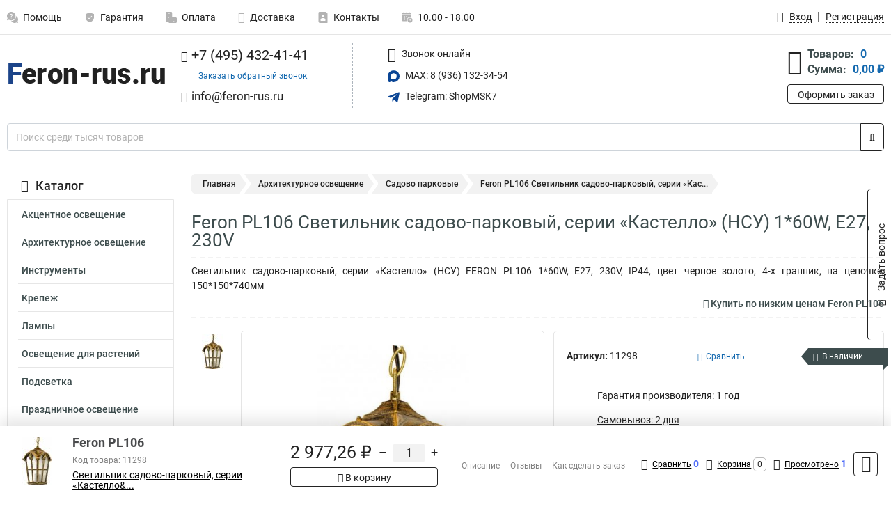

--- FILE ---
content_type: text/html; charset=UTF-8
request_url: https://www.feron-rus.ru/product/feron_11298/2184
body_size: 24517
content:
<!DOCTYPE html><html
class="no-js" lang="ru-RU"><head><meta
charset="UTF-8"><title>Feron PL106 Светильник садово-парковый, серии «Кастелло» (НСУ)  1*60W, E27, 230V</title><link
rel="apple-touch-icon" sizes="180x180" href="/thumbs/resize/180x180/uploads/settings/1268313039635402f26568d.png"><link
rel="icon" type="image/png" sizes="32x32" href="/thumbs/resize/32x32/uploads/settings/1268313039635402f26568d.png"><link
rel="icon" type="image/png" sizes="16x16" href="/thumbs/resize/16x16/uploads/settings/1268313039635402f26568d.png"><link
rel="shortcut icon" href="/favicon.ico?v=3059911212"><link
rel="manifest" href="/manifest.json?v=3059911212"><meta
name="msapplication-config" content="/browserconfig.xml?v=3059911212"><meta
name="theme-color" content="#ffffff"><meta
name="description" content="Светильник садово-парковый, серии &amp;laquo;Кастелло&amp;raquo; (НСУ) FERON PL106 1*60W, E27, 230V, IP44, цвет черное золото, 4-х гранник, на цепочке, 150*150*740мм"><meta
name="viewport" content="width=device-width, initial-scale=1.0"><meta
http-equiv="X-UA-Compatible" content="IE=edge"><meta
name="google-site-verification" content="6DtXp1RmQLvWb-RVlcYLnfwdOvdCFXQrsY-qaSM7S-k" /><meta
name="yandex-verification" content="5e3bb47a1b6e5243" />
 <script async src="https://www.googletagmanager.com/gtag/js?id=G-71C33JRC6G">let counter1768619810696aff22c9749 = function() {window.removeEventListener('mousemove', counter1768619810696aff22c9749);};window.addEventListener('mousemove', counter1768619810696aff22c9749);</script> <script>let counter1768619810696aff22c9749 = function() {window.removeEventListener('mousemove', counter1768619810696aff22c9749);
  window.dataLayer = window.dataLayer || [];
  function gtag(){dataLayer.push(arguments);}
  gtag('js', new Date());

  gtag('config', 'G-71C33JRC6G');
};window.addEventListener('mousemove', counter1768619810696aff22c9749);</script> <meta
name="csrf-param" content="_csrf-frontend"><meta
name="csrf-token" content="cMh64RIS5mD8dcdRL-pc5zQnwjHS_ehFF8Oc3CfwjRgp-SvVJlaSAs5Mij5MsjePYleAeqaRkQ8k-rGmYbi-fg=="><link
href="https://www.feron-rus.ru/product/feron_11298/2184" rel="canonical"><link
href="/css/variables.css?v=1727858431" rel="stylesheet"><link
href="/resources/10f21fd77f36299e82db7abc175ffd7e.css" rel="stylesheet"><link
href="/resources/4dc7b9982286355d60825894ed8ef8a1.css" rel="stylesheet"><style>@media screen and (min-width: 769px) { .mobile { display: none !important; } }</style> <script>var productId = 2184;
var categoryId = 125;
var minOrderSum = 3000;
var productPrice = 2977.26;
var productMinOrder = 1;
var pickupMapUid = "t7i-gQ-mNzwqAILSayFATPeKd_yFx9w_";
var pickupPointsLocations = [["55.70867300","37.47427300"]];
var isGuest = true;
var inputmask_8b2a4bfb = {"mask":"+7 (999) 999-99-99"};
var juliardi = [];
    function showErrorMinOrderSum() {
        $('#min-order-sum-dialog').modal('show');
    }
var s2options_6cc131ae = {"themeCss":".select2-container--bootstrap","sizeCss":"","doReset":true,"doToggle":false,"doOrder":false};
window.select2_7f1264da = {"theme":"bootstrap","width":"100%","placeholder":"Выберите пункт самовывоза","language":"ru-RU"};

    let yandexMapLoaded = false;
    function loadYandexMap() {
        if (!yandexMapLoaded) {
            yandexMapLoaded = true;
            let script = document.createElement('script');
            script.onload = function () {
                ymaps.ready(function () {
                    
                    let uid = 't7i-gQ-mNzwqAILSayFATPeKd_yFx9w_';
                    yandexMap[uid] = [];
                    yandexMap[uid]['placemarks'] = [{"id":5,"city":"Москва","name":"ПВЗ-1","route":"На станции метро Славянский бульвар, последний вагон из центра, при выходе из вестибюля повернуть на право, далее до остановки Славянский Бульвар в сторону станции Матвеевская , авт 329 остановка Веерная ул., 641 остановка Нежинская ул.","address":"ул. веерная, дом 7 к.2, подъезд 2, офис 1","metro":"метро минская","latitude":"55.70867300","longitude":"37.47427300","working_mode":"Понедельник-пятница с 10:00 до 18:00"}];
                    yandexMap[uid]['selectButtonClass'] = 'btn-select-point';
                    yandexMap[uid]['selectPointInPopup'] = false;
                    yandexMap[uid]['map'] = new ymaps.Map('yandexMapt7i-gQ-mNzwqAILSayFATPeKd_yFx9w_', {
                        zoom: 4,
                        center: [55.742154, 37.718250],
                        controls: []
                    });
                    
                    // Добавляем метки на карту
                    for (let point of yandexMap[uid]['placemarks']) {
                        addPlaceMarkToYandexMap(uid, point);
                    }
                    
                    // Привязываем обработчики нажатия на кнопки под картой
                    $('.' + yandexMap[uid]['selectButtonClass']).on('click', function() {
                        let pointId = $(this).data('id');
                        setCenterMapByPointId(uid, pointId);
                    });
                    
                    if (typeof onMapLoaded !== 'undefined') {
                        onMapLoaded(uid);
                    }
                });
            };
            script.src = 'https://api-maps.yandex.ru/2.1/?lang=ru_ru&apikey=';
            document.head.appendChild(script);
        }
    }
var daDataToken = "ef2b71af0b4325941ef6af7f9631a366a4c16640";
var comparisonProductsIds = [];
var mapMarkUrl = "\/thumbs\/color\/0A4595\/img\/delivery\/mark.svg";</script></head><body
itemtype="https://schema.org/WebPage" itemscope><div
id="loader-overlay" class="loader-overlay"><div
class="loader"></div></div><header
class="page-header"><div
class="wrapper" id="accordion-menu"><nav
class="mobile navbar m-navbar navbar-light"><div
class="m-navbar__item">
<button
class="m-navbar-toggler-menu" type="button" data-toggle="collapse"
data-target="#navbarToggleMenu" aria-controls="navbarToggleMenu"
aria-expanded="false" aria-label="Каталог">
<span
class="navbar-toggler-icon m-navbar-toggler-menu-icon"></span>
</button></div><div
class="m-navbar__item m-navbar__logo">
<a
href="/" class="logo m-logo" aria-label="Перейти на главную страницу сайта">
<img
class="m-logo__image" title="Логотип" alt=""
src="/thumbs/resize/170x20/uploads/settings/203078927635402f26537c.png"/>
</a></div><div
class="m-navbar__item m-navbar__menu"><ul
class="mobile m-nav"><li
class="m-nav__item">
<a
class="m-nav__link" href="#navbarToggleContacts" data-toggle="collapse"
aria-expanded="false" aria-label="Контакты" role="button"
aria-controls="navbarToggleContacts">
<img
class="m-nav__link-icon2" title="Контакты" alt=""
src="/thumbs/color/0A4595/uploads/pages/icons/1884571839647b0bc95f444.svg"/>Контакты                                    </a></li><li
class="m-nav__item">
<a
class="m-nav__link" href="/login"
data-toggle="modal" data-target="#login-dialog">
<i
class="fa fa-user m-nav__link-icon"></i>Войти
</a></li><li
class="m-nav__item">
<a
class="m-nav__link" href="/cart" aria-label="Перейти в корзину">
<i
class="fa fa-shopping-basket m-nav__link-icon"></i>Корзина
</a></li></ul></div></nav><div
class="mobile collapse m-collapse" id="navbarToggleMenu" data-parent="#accordion-menu"><div
class="m-collapse__menu"><div
class="site-info m-site-info"><div
class="mobile site-info-block"><div
class="site-info-images"><div
class="site-info-brand">
<img
alt="" src="/thumbs/resize/160x100/uploads/settings/113304664635402f2655d8.png"/></div><hr/><div
class="site-info-cert">
<img
alt="" src="/thumbs/resize/78x110/uploads/settings/1142028992635b7e767211f.jpg"/></div></div><p
class="site-info-description">
Специализированный сайт по продукции <strong>Feron</strong></p></div></div>
<button
type="button" class="btn btn-primary m-menu-collapse__btn-show-catalog"
data-toggle="collapse" aria-expanded="false" aria-label="Каталог товаров"
data-target="#navbarToggleCatalog" aria-controls="navbarToggleCatalog">
<img
src="" alt="" class="lazyload m-menu-collapse__btn-show-catalog-image"
data-src="/thumbs/color/FFFFFF/img/catalog.png"/>Каталог товаров
</button><ul
class="mobile m-nav m-nav_vertical"><li
class="m-nav__item m-nav__item_vertical">
<a
class="m-nav__link m-nav__link_vertical" href="/cart"
aria-label="Перейти в корзину">
<span
class="m-nav__link-icon-container">
<i
class="fa fa-shopping-basket m-nav__link-icon m-nav__link-icon_vertical"></i>
</span>
<span
class="m-nav__link-text_vertical">Корзина</span>
</a></li><li
class="m-nav__item m-nav__item_vertical">
<a
class="m-nav__link m-nav__link_vertical" href="/help">
<span
class="m-nav__link-icon-container">
<img
class="m-nav__link-icon2 m-nav__link-icon_vertical" title="Помощь" alt=""
src="/thumbs/color/0A4595/uploads/pages/icons/1996334187647b0b5ccce04.svg"/>
</span>
<span
class="m-nav__link-text_vertical">Помощь</span>
</a></li><li
class="m-nav__item m-nav__item_vertical">
<a
class="m-nav__link m-nav__link_vertical" href="/warranty">
<span
class="m-nav__link-icon-container">
<img
class="m-nav__link-icon2 m-nav__link-icon_vertical" title="Гарантия" alt=""
src="/thumbs/color/0A4595/uploads/pages/icons/1758731933647b0b820c703.svg"/>
</span>
<span
class="m-nav__link-text_vertical">Гарантия</span>
</a></li><li
class="m-nav__item m-nav__item_vertical">
<a
class="m-nav__link m-nav__link_vertical" href="/payment">
<span
class="m-nav__link-icon-container">
<img
class="m-nav__link-icon2 m-nav__link-icon_vertical" title="Оплата" alt=""
src="/thumbs/color/0A4595/uploads/pages/icons/1180068136647b0b8de3de5.svg"/>
</span>
<span
class="m-nav__link-text_vertical">Оплата</span>
</a></li><li
class="m-nav__item m-nav__item_vertical">
<a
class="m-nav__link m-nav__link_vertical" href="/delivery">
<span
class="m-nav__link-icon-container">
<i
class="fa fa-truck m-nav__link-icon m-nav__link-icon_vertical"></i>
</span>
<span
class="m-nav__link-text_vertical">Доставка</span>
</a></li><li
class="m-nav__item m-nav__item_vertical">
<a
class="m-nav__link m-nav__link_vertical" href="/contacts">
<span
class="m-nav__link-icon-container">
<img
class="m-nav__link-icon2 m-nav__link-icon_vertical" title="Контакты" alt=""
src="/thumbs/color/0A4595/uploads/pages/icons/1884571839647b0bc95f444.svg"/>
</span>
<span
class="m-nav__link-text_vertical">Контакты</span>
</a></li><li
class="m-nav__item m-nav__item_vertical">
<a
class="m-nav__link m-nav__link_vertical" href="/products/viewed"
aria-label="Перейти в просмотренные товары">
<span
class="m-nav__link-icon-container">
<i
class="fa fa-eye m-nav__link-icon m-nav__link-icon_vertical"></i>
</span>
<span
class="m-nav__link-text_vertical">Просмотрено</span>
</a></li><li
class="m-nav__item m-nav__item_vertical">
<a
class="m-nav__link m-nav__link_vertical" href="/login"
data-toggle="modal" data-target="#login-dialog">
<span
class="m-nav__link-icon-container">
<i
class="fa fa-user m-nav__link-icon m-nav__link-icon_vertical"></i>
</span>
<span
class="m-nav__link-text_vertical">Войти</span>
</a></li></ul></div><div
class="m-collapse__backdrop" data-toggle="collapse" aria-expanded="false"
data-target="#navbarToggleMenu" aria-controls="navbarToggleMenu"></div></div><div
class="mobile collapse m-collapse" id="navbarToggleContacts" data-parent="#accordion-menu"><div
class="collapse-control-wrapper"><div
class="collapse-control">
<button
class="collapse-control__button" type="button"
data-toggle="collapse" aria-label="Закрыть контакты" aria-expanded="false"
data-target="#navbarToggleContacts" aria-controls="navbarToggleContacts">
<img
src="" alt="" class="lazyload collapse-control__button-image"
data-src="/thumbs/color/191919/img/arrow_left.png"/>
<span
class="collapse-control__title">Контакты</span>
</button>
<button
class="collapse-control__button collapse-control__button-close" type="button"
data-toggle="collapse" aria-label="Закрыть контакты" aria-expanded="false"
data-target="#navbarToggleContacts" aria-controls="navbarToggleContacts">
<img
src="" alt="" class="lazyload collapse-control__button-close-image"
data-src="/thumbs/color/191919/img/cross.png"/>
</button></div></div><div
class="m-collapse__contacts"><div
class="site-info m-site-info m-0"><div
class="mobile site-info-block"><div
class="site-info-images"><div
class="site-info-brand">
<img
alt="" src="/thumbs/resize/160x100/uploads/settings/113304664635402f2655d8.png"/></div><hr/><div
class="site-info-cert">
<img
alt="" src="/thumbs/resize/78x110/uploads/settings/1142028992635b7e767211f.jpg"/></div></div><p
class="site-info-description">
Специализированный сайт по продукции <strong>Feron</strong></p></div><ul
class="mobile contacts-block"><li
class="nav-item">
<a
class="nav-link" href="tel:+74954324141">
<i
class="fa fa-phone"></i> +7 (495) 432-41-41            </a></li><li
class="nav-item nav-item-callback-link">
<a
class="callback-link" data-toggle="modal" data-target="#callback-dialog">Заказать обратный звонок</a></li><li
class="nav-item">
<a
class="nav-link" href="mailto:info@feron-rus.ru">
<i
class="fa fa-envelope"></i> info@feron-rus.ru        </a></li><li
class="nav-item">
<a
class="nav-link" href="#">
<img
src="/thumbs/color/0A4595/img/max.svg"
alt="" width="17" height="17"/>
MAX: 8 (936) 132-34-54            </a></li><li
class="nav-item">
<a
class="nav-link" href="https://t.me/ShopMSK7" target="_blank">
<img
src="/thumbs/color/0A4595/img/telegram.svg"
alt="" width="17" height="17"/>
Telegram: ShopMSK7        </a></li></ul></div></div><div
class="m-collapse__backdrop" data-toggle="collapse" aria-expanded="false"
data-target="#navbarToggleContacts" aria-controls="navbarToggleContacts"></div></div><div
class="mobile collapse m-collapse" id="navbarToggleCatalog" data-parent="#accordion-menu"><div
class="collapse-control-wrapper pb-0"><div
class="collapse-control">
<button
class="collapse-control__button" type="button"
data-toggle="collapse" aria-label="Закрыть каталог" aria-expanded="false"
data-target="#navbarToggleCatalog" aria-controls="navbarToggleCatalog">
<img
src="" alt="" class="lazyload collapse-control__button-image"
data-src="/thumbs/color/191919/img/arrow_left.png"/>
<span
class="collapse-control__title">Каталог товаров</span>
</button>
<button
class="collapse-control__button collapse-control__button-close" type="button"
data-toggle="collapse" aria-label="Закрыть каталог" aria-expanded="false"
data-target="#navbarToggleCatalog" aria-controls="navbarToggleCatalog">
<img
src="" alt="" class="lazyload collapse-control__button-close-image"
data-src="/thumbs/color/191919/img/cross.png"/>
</button></div></div><div
class="search-line"><form
class="search_form" role="search" method="get" action="/search"><div
class="input-group">
<input
class="form-control search-line__input" type="search" name="q"
value=""
autocomplete="off"
placeholder="Поиск среди тысяч товаров"/><div
class="input-group-append">
<button
class="btn btn-primary search-btn" type="submit" aria-label="Найти на сайте">
<i
class="fa fa-search"></i>
</button></div><div
class="search-line__dropdown-content"></div></div></form></div><div
class="m-collapse__catalog"><ul
class="mobile m-category-menu"><li
class="m-category-menu__item">
<a
class="m-category-menu__link" href="/category/aktsentnoe_osveshchenie/61">Акцентное освещение</a></li><li
class="m-category-menu__item">
<a
class="m-category-menu__link" href="/category/arhitekturnoe_osveshchenie/117">Архитектурное освещение</a></li><li
class="m-category-menu__item">
<a
class="m-category-menu__link" href="/category/instrumenti/19">Инструменты</a></li><li
class="m-category-menu__item">
<a
class="m-category-menu__link" href="/category/krepeg_kabelya/23">Крепеж</a></li><li
class="m-category-menu__item">
<a
class="m-category-menu__link" href="/category/lampi/1">Лампы</a></li><li
class="m-category-menu__item">
<a
class="m-category-menu__link" href="/category/osveshchenie_dlya_rasteniy/103">Освещение для растений</a></li><li
class="m-category-menu__item">
<a
class="m-category-menu__link" href="/category/podsvetka/66">Подсветка</a></li><li
class="m-category-menu__item">
<a
class="m-category-menu__link" href="/category/prazdnichnoe_osveshchenie/82">Праздничное освещение</a></li><li
class="m-category-menu__item">
<a
class="m-category-menu__link" href="/category/predmeti_interera/98">Предметы интерьера</a></li><li
class="m-category-menu__item">
<a
class="m-category-menu__link" href="/category/progektori/8">Прожекторы</a></li><li
class="m-category-menu__item">
<a
class="m-category-menu__link" href="/category/svetilniki/10">Светильники</a></li><li
class="m-category-menu__item">
<a
class="m-category-menu__link" href="/category/svetodiodnie_lenti/112">Светодиодные ленты</a></li><li
class="m-category-menu__item">
<a
class="m-category-menu__link" href="/category/sistemi_bezopastnosti/131">Системы безопасности</a></li><li
class="m-category-menu__item">
<a
class="m-category-menu__link" href="/category/solnechnie_paneli/137">Солнечные панели</a></li><li
class="m-category-menu__item">
<a
class="m-category-menu__link" href="/category/upravlenie_svetom/128">Управление светом</a></li><li
class="m-category-menu__item">
<a
class="m-category-menu__link" href="/category/fonari/108">Фонари</a></li><li
class="m-category-menu__item">
<a
class="m-category-menu__link" href="/category/elektrika/13">Электрика</a></li><li
class="m-category-menu__item">
<a
class="m-category-menu__link" href="/category/markirovki_kabelya/145">Маркировки кабеля</a></li><li
class="m-category-menu__item">
<a
class="m-category-menu__link" href="/category/boksi/157">Боксы</a></li></ul></div><div
class="m-collapse__backdrop" data-toggle="collapse" aria-expanded="false"
data-target="#navbarToggleCatalog" aria-controls="navbarToggleCatalog"></div></div><nav
class="desktop page-menu"><ul
class="nav"><li
class="nav-item">
<a
class="nav-link" href="/help">
<img
class="nav-item__icon" title="Помощь" alt=""
src="/thumbs/color/B3B3B3/uploads/pages/icons/1996334187647b0b5ccce04.svg"/>
<img
class="nav-item__icon-hover" title="Помощь" alt=""
src="/thumbs/color/0A4595/uploads/pages/icons/1996334187647b0b5ccce04.svg"/>
Помощь                    </a></li><li
class="nav-item">
<a
class="nav-link" href="/warranty">
<img
class="nav-item__icon" title="Гарантия" alt=""
src="/thumbs/color/B3B3B3/uploads/pages/icons/1758731933647b0b820c703.svg"/>
<img
class="nav-item__icon-hover" title="Гарантия" alt=""
src="/thumbs/color/0A4595/uploads/pages/icons/1758731933647b0b820c703.svg"/>
Гарантия                    </a></li><li
class="nav-item">
<a
class="nav-link" href="/payment">
<img
class="nav-item__icon" title="Оплата" alt=""
src="/thumbs/color/B3B3B3/uploads/pages/icons/1180068136647b0b8de3de5.svg"/>
<img
class="nav-item__icon-hover" title="Оплата" alt=""
src="/thumbs/color/0A4595/uploads/pages/icons/1180068136647b0b8de3de5.svg"/>
Оплата                    </a></li><li
class="nav-item">
<a
class="nav-link" href="/delivery">
<i
class="fa fa-truck"></i>
Доставка                    </a></li><li
class="nav-item">
<a
class="nav-link" href="/contacts">
<img
class="nav-item__icon" title="Контакты" alt=""
src="/thumbs/color/B3B3B3/uploads/pages/icons/1884571839647b0bc95f444.svg"/>
<img
class="nav-item__icon-hover" title="Контакты" alt=""
src="/thumbs/color/0A4595/uploads/pages/icons/1884571839647b0bc95f444.svg"/>
Контакты                    </a></li><li
class="nav-item">
<a
class="nav-link">
<img
src="/thumbs/color/B3B3B3/img/time.svg"
class="nav-item__icon" title="Часы работы"
alt=""/>
<img
src="/thumbs/color/0A4595/img/time.svg"
class="nav-item__icon-hover" title="Часы работы"
alt=""/>
10.00 - 18.00            </a></li></ul></nav><ul
class="desktop user-menu"><li
class="nav-item">
<a
class="nav-link" href="/login" data-toggle="modal" data-target="#login-dialog">
<i
class="fa fa-user"></i> <span>Вход</span>
</a></li><li
class="nav-item">
<a
class="nav-link" href="/signup"><span>Регистрация</span></a></li></ul><dialog
id="login-dialog" class="modal-custom">
<button
class="dialog-close-btn" data-dismiss="modal" type="button">
<img
src="/img/cross.svg" alt=""/>
</button><div
class="dialog-title">Вход</div><div
class="dialog-sub-title">Если у Вас есть зарегистрированный аккаунт,<br> пожалуйста авторизуйтесь</div><form
id="w2" action="/login" method="post">
<input
type="hidden" name="_csrf-frontend" value="cMh64RIS5mD8dcdRL-pc5zQnwjHS_ehFF8Oc3CfwjRgp-SvVJlaSAs5Mij5MsjePYleAeqaRkQ8k-rGmYbi-fg=="><div
class="form-group"><div
class="form-group field-loginformmodal-email required">
<label
class="required-label" for="loginformmodal-email">Электронная почта</label>
<input
type="text" id="loginformmodal-email" class="form-control" name="LoginFormModal[email]" aria-required="true"><div
class="help-block"></div></div></div><div
class="form-group"><div
class="form-group field-loginformmodal-password required">
<label
class="required-label" for="loginformmodal-password">Пароль</label>
<input
type="password" id="loginformmodal-password" class="form-control" name="LoginFormModal[password]" aria-required="true"><div
class="help-block"></div></div></div><div
class="form-group">
<button
type="submit" class="btn btn-primary btn-block">Войти</button></div><div
class="form-group">
<a
class="btn btn-default btn-block" data-dismiss="modal" data-toggle="modal"
data-target="#password-recovery-dialog">Забыли пароль?</a></div></form></dialog><dialog
id="password-recovery-dialog" class="modal-custom">
<button
class="dialog-close-btn" data-dismiss="modal" type="button">
<img
src="/img/cross.svg" alt=""/>
</button><div
class="dialog-title">Восстановление пароля</div><div
class="dialog-sub-title">Ссылка на страницу изменения пароля будет отправлена на адрес Вашей электронной
почты.</div><form
id="w3" class="required-asterisk" action="/request-password-reset" method="post">
<input
type="hidden" name="_csrf-frontend" value="cMh64RIS5mD8dcdRL-pc5zQnwjHS_ehFF8Oc3CfwjRgp-SvVJlaSAs5Mij5MsjePYleAeqaRkQ8k-rGmYbi-fg=="><div
class="form-group"><div
class="form-group field-passwordresetrequestform-email required">
<label
class="control-label" for="passwordresetrequestform-email">Электронная почта</label>
<input
type="text" id="passwordresetrequestform-email" class="form-control" name="PasswordResetRequestForm[email]" aria-required="true"><div
class="help-block"></div></div></div><div
class="form-group">
<button
type="submit" class="btn btn-primary btn-block">Отправить</button></div><div
class="form-group">
<a
class="btn btn-default btn-block"
data-toggle="modal"
data-target="#login-dialog"
data-dismiss="modal">Вернуться на форму авторизации</a></div></form></dialog></div><hr/><div
class="desktop shop-info">
<a
href="/" class="logo" aria-label="Перейти на главную страницу сайта">
<img
class="lazyload" title="Логотип" alt="" src=""
data-src="/thumbs/resize/230x60/uploads/settings/203078927635402f26537c.png"/>
</a><ul
class="contacts-block"><li
class="nav-item">
<a
class="nav-link" href="tel:+74954324141">
<i
class="fa fa-phone"></i> +7 (495) 432-41-41                    </a></li><li
class="nav-item">
<a
class="callback-link" data-toggle="modal" data-target="#callback-dialog">Заказать обратный звонок</a></li><li
class="nav-item">
<a
class="nav-link nav-link__email" href="mailto:info@feron-rus.ru">
<i
class="fa fa-envelope"></i> <span>info@feron-rus.ru</span>
</a></li></ul><ul
class="online-block"><li
class="nav-item">
<a
class="nav-link skype-link" href="skype:help-shop">
<i
class="fa fa-skype"></i> <span>Звонок онлайн</span>
</a></li><li
class="nav-item">
<a
class="nav-link" href="#">
<img
src="/thumbs/color/0A4595/img/max.svg"
alt="" width="17" height="17"/>
MAX: 8 (936) 132-34-54                    </a></li><li
class="nav-item">
<a
class="nav-link" href="https://t.me/ShopMSK7" target="_blank">
<img
src="/thumbs/color/0A4595/img/telegram.svg"
alt="" width="17" height="17"/>
Telegram: ShopMSK7                </a></li></ul><div
class="cart-widget"><div
class="cart-widget-header">
<a
class="cart-icon-link" href="/cart" aria-label="Перейти в корзину">
<i
class="fa fa-shopping-basket"></i>
</a><div
class="cart-widget-column"><div
class="cart-widget-row">
<span
class="cart-widget-title">Товаров:</span>
<span
class="cart-widget-value">0</span></div><div
class="cart-widget-row">
<span
class="cart-widget-title">Сумма:</span>
<span
class="cart-widget-value"
id="cart-total-sum">0,00 ₽</span></div></div></div>
<a
href="/cart" class="btn btn-primary cart-btn">Оформить заказ</a></div></div><div
class="search-line"><form
class="search_form" role="search" method="get" action="/search"><div
class="input-group">
<input
class="form-control search-line__input" type="search" name="q"
value="" autocomplete="off"
placeholder="Поиск среди тысяч товаров"/><div
class="input-group-append">
<button
class="btn btn-primary search-btn" type="submit" aria-label="Найти на сайте">
<i
class="fa fa-search"></i>
</button></div><div
class="search-line__dropdown-content"></div></div></form></div></header><div
class="container"><div
class="row"><aside
class="desktop sidebar"><style>.category-popup-sub-menu {
        position: absolute;
        right: -1029px;
        width: 1029px;
        z-index: 999;
        display: none;
        background-color: whitesmoke;
        border: 2px solid rgb(235, 235, 232);
    }

    .category-popup-sub-menu_main {
        top: -7px;
    }

    .category-popup-sub-menu_sub {
        margin-top: -24px;
    }

    .category-popup-sub-menu a {
        color: #3d4c4d;
        font-weight: 700;
        font-size: 14px;
    }

    .category-popup-sub-menu__inner {
        flex-wrap: wrap;
        display: flex;
        padding: 10px 10px;
    }

    .subcategory-li:hover > .category-popup-sub-menu,
    .category-item__inner:hover > .category-popup-sub-menu {
        display: block;
    }

    .category-popup-sub-menu__link-wrapper {
        margin-bottom: 5px;
        margin-right: 10px;
        margin-left: 10px;
        border-bottom: 1px solid rgb(235, 235, 232);
    }

    .category-popup-sub-menu__item {
        width: 20%;
    }

    .category-menu .category-menu-nav .subcategory .subcategory-link {
        padding: 3px 5px;
        width: 100%;
        display: block;
    }</style><div
class="category-menu"><div
class="category-menu-title"><i
class="fa fa-bars"></i>Каталог</div><ul
class="category-menu-nav"><div
class="category-item" style="position: relative"><div
class="category-item__inner"><a
class="category-link "
href="/category/aktsentnoe_osveshchenie/61">Акцентное освещение</a><div
class="category-popup-sub-menu category-popup-sub-menu_main"><div
class="category-popup-sub-menu__inner"><div
class="category-popup-sub-menu__item"><div
class="category-popup-sub-menu__link-wrapper">
<a
class="subcategory-link"
href="/category/kardannie_pod_lampu/62">Карданные под лампу</a></div><div
class="category-popup-sub-menu__link-wrapper">
<a
class="subcategory-link"
href="/category/kardannie_svetodiodnie/63">Карданные светодиодные</a></div></div></div></div></div></div><div
class="category-item" style="position: relative"><div
class="category-item__inner"><a
class="category-link "
href="/category/arhitekturnoe_osveshchenie/117">Архитектурное освещение</a><div
class="category-popup-sub-menu category-popup-sub-menu_main"><div
class="category-popup-sub-menu__inner"><div
class="category-popup-sub-menu__item"><div
class="category-popup-sub-menu__link-wrapper">
<a
class="subcategory-link"
href="/category/arhitekturnie_svetilniki/118">Архитектурные</a></div><div
class="category-popup-sub-menu__link-wrapper">
<a
class="subcategory-link"
href="/category/gruntovie/123">Грунтовые</a></div><div
class="category-popup-sub-menu__link-wrapper">
<a
class="subcategory-link"
href="/category/komplektuyushie/119">Комплектуюшие</a></div><div
class="category-popup-sub-menu__link-wrapper">
<a
class="subcategory-link"
href="/category/konsolnie/126">Консольные</a></div></div><div
class="category-popup-sub-menu__item"><div
class="category-popup-sub-menu__link-wrapper">
<a
class="subcategory-link"
href="/category/podvodnie/122">Подводные</a></div><div
class="category-popup-sub-menu__link-wrapper">
<a
class="subcategory-link"
href="/category/sadovo_parkovie/125">Садово парковые</a></div><div
class="category-popup-sub-menu__link-wrapper">
<a
class="subcategory-link"
href="/category/trotuarnie/124">Тротуарные</a></div><div
class="category-popup-sub-menu__link-wrapper">
<a
class="subcategory-link"
href="/category/ulichnie_svetilniki/127">Уличные</a></div></div><div
class="category-popup-sub-menu__item"><div
class="category-popup-sub-menu__link-wrapper">
<a
class="subcategory-link"
href="/category/landshaftnie_stolbiki/171">Ландшафтные столбики</a></div><div
class="category-popup-sub-menu__link-wrapper">
<a
class="subcategory-link"
href="/category/nasosi_fontannie/120">Насосы фонтанные</a></div><div
class="category-popup-sub-menu__link-wrapper">
<a
class="subcategory-link"
href="/category/drayveri/173">Драйверы</a></div></div></div></div></div></div><div
class="category-item" style="position: relative"><div
class="category-item__inner"><a
class="category-link "
href="/category/instrumenti/19">Инструменты</a><div
class="category-popup-sub-menu category-popup-sub-menu_main"><div
class="category-popup-sub-menu__inner"><div
class="category-popup-sub-menu__item"><div
class="category-popup-sub-menu__link-wrapper">
<a
class="subcategory-link"
href="/category/izmeritelnie_pribori/20">Измерительные приборы</a></div><div
class="category-popup-sub-menu__link-wrapper">
<a
class="subcategory-link"
href="/category/krimperi/22">Кримперы</a></div><div
class="category-popup-sub-menu__link-wrapper">
<a
class="subcategory-link"
href="/category/ruletki/240">Рулетки</a></div><div
class="category-popup-sub-menu__link-wrapper">
<a
class="subcategory-link"
href="/category/instrument-dla-obzima-i-snatia-izolacii/241">Инструмент для обжима и снятия изоляции</a></div></div><div
class="category-popup-sub-menu__item"><div
class="category-popup-sub-menu__link-wrapper">
<a
class="subcategory-link"
href="/category/nozi-stroitelno-remontnye/242">Ножи строительно-ремонтные</a></div><div
class="category-popup-sub-menu__link-wrapper">
<a
class="subcategory-link"
href="/category/otvertki-dielektriceskie/243">Отвертки диэлектрические</a></div><div
class="category-popup-sub-menu__link-wrapper">
<a
class="subcategory-link"
href="/category/otvertki-slesarnye/244">Отвертки слесарные</a></div><div
class="category-popup-sub-menu__link-wrapper">
<a
class="subcategory-link"
href="/category/sarnirno-gubcevyj-instrument/245">Шарнирно-губцевый инструмент</a></div></div><div
class="category-popup-sub-menu__item"><div
class="category-popup-sub-menu__link-wrapper">
<a
class="subcategory-link"
href="/category/paalniki/254">Паяльники </a></div><div
class="category-popup-sub-menu__link-wrapper">
<a
class="subcategory-link"
href="/category/himia-i-aksessuary/255">Химия и аксессуары</a></div></div></div></div></div></div><div
class="category-item" style="position: relative"><div
class="category-item__inner"><a
class="category-link "
href="/category/krepeg_kabelya/23">Крепеж</a><div
class="category-popup-sub-menu category-popup-sub-menu_main"><div
class="category-popup-sub-menu__inner"><div
class="category-popup-sub-menu__item"><div
class="category-popup-sub-menu__link-wrapper">
<a
class="subcategory-link"
href="/category/ploshchadki/24">Площадки</a></div><div
class="category-popup-sub-menu__link-wrapper">
<a
class="subcategory-link"
href="/category/homuti/25">Хомуты</a></div><div
class="category-popup-sub-menu__link-wrapper">
<a
class="subcategory-link"
href="/category/klipsi/144">Клипсы</a></div><div
class="category-popup-sub-menu__link-wrapper">
<a
class="subcategory-link"
href="/category/dyubel_homut/159">Дюбель хомут</a></div></div></div></div></div></div><div
class="category-item" style="position: relative"><div
class="category-item__inner"><a
class="category-link "
href="/category/lampi/1">Лампы</a><div
class="category-popup-sub-menu category-popup-sub-menu_main"><div
class="category-popup-sub-menu__inner"><div
class="category-popup-sub-menu__item"><div
class="category-popup-sub-menu__link-wrapper">
<a
class="subcategory-link"
href="/category/cvetodiodnie/2">Светодиодные</a></div><div
class="category-popup-sub-menu__link-wrapper">
<a
class="subcategory-link"
href="/category/galogennie/42">Галогенные</a></div><div
class="category-popup-sub-menu__link-wrapper">
<a
class="subcategory-link"
href="/category/dekorativnie/52">Декоративные</a></div><div
class="category-popup-sub-menu__link-wrapper">
<a
class="subcategory-link"
href="/category/dlya_holodilnika/55">Для холодильника</a></div></div><div
class="category-popup-sub-menu__item"><div
class="category-popup-sub-menu__link-wrapper">
<a
class="subcategory-link"
href="/category/lyuminestsentnie/45">Люминесцентные</a></div><div
class="category-popup-sub-menu__link-wrapper">
<a
class="subcategory-link"
href="/category/metallogalogennie/48">Металлогалогенные</a></div><div
class="category-popup-sub-menu__link-wrapper">
<a
class="subcategory-link"
href="/category/reflektornie/54">Рефлекторные</a></div><div
class="category-popup-sub-menu__link-wrapper">
<a
class="subcategory-link"
href="/category/ultrafioletovie/57">Ультрафиолетовые</a></div></div><div
class="category-popup-sub-menu__item"><div
class="category-popup-sub-menu__link-wrapper">
<a
class="subcategory-link"
href="/category/filament/56">Филамент</a></div><div
class="category-popup-sub-menu__link-wrapper">
<a
class="subcategory-link"
href="/category/energosberegayushchie/58">Энергосберегающие</a></div><div
class="category-popup-sub-menu__link-wrapper">
<a
class="subcategory-link"
href="/category/bakteritsidnie/142">Бактерицидные</a></div></div></div></div></div></div><div
class="category-item" style="position: relative"><div
class="category-item__inner"><a
class="category-link "
href="/category/osveshchenie_dlya_rasteniy/103">Освещение для растений</a><div
class="category-popup-sub-menu category-popup-sub-menu_main"><div
class="category-popup-sub-menu__inner"><div
class="category-popup-sub-menu__item"><div
class="category-popup-sub-menu__link-wrapper">
<a
class="subcategory-link"
href="/category/lenti/104">Ленты</a></div></div></div></div></div></div><div
class="category-item" style="position: relative"><div
class="category-item__inner"><a
class="category-link "
href="/category/podsvetka/66">Подсветка</a><div
class="category-popup-sub-menu category-popup-sub-menu_main"><div
class="category-popup-sub-menu__inner"><div
class="category-popup-sub-menu__item"><div
class="category-popup-sub-menu__link-wrapper">
<a
class="subcategory-link"
href="/category/dlya_zerkal/67">Для зеркал</a></div><div
class="category-popup-sub-menu__link-wrapper">
<a
class="subcategory-link"
href="/category/dlya_mebeli/68">Для мебели</a></div><div
class="category-popup-sub-menu__link-wrapper">
<a
class="subcategory-link"
href="/category/dlya_stupenek/69">Для ступенек</a></div><div
class="category-popup-sub-menu__link-wrapper">
<a
class="subcategory-link"
href="/category/portativnaya/70">Портативная</a></div></div><div
class="category-popup-sub-menu__item"><div
class="category-popup-sub-menu__link-wrapper">
<a
class="subcategory-link"
href="/category/spot/71">Спот</a></div></div></div></div></div></div><div
class="category-item" style="position: relative"><div
class="category-item__inner"><a
class="category-link "
href="/category/prazdnichnoe_osveshchenie/82">Праздничное освещение</a><div
class="category-popup-sub-menu category-popup-sub-menu_main"><div
class="category-popup-sub-menu__inner"><div
class="category-popup-sub-menu__item"><div
class="category-popup-sub-menu__link-wrapper">
<a
class="subcategory-link"
href="/category/belt_layt/83">Белт лайт</a></div><div
class="category-popup-sub-menu__link-wrapper">
<a
class="subcategory-link"
href="/category/girlyandi_bahroma/84">Гирлянды бахрома</a></div><div
class="category-popup-sub-menu__link-wrapper">
<a
class="subcategory-link"
href="/category/girlyandi_derevyannie/89">Гирлянды деревянные</a></div><div
class="category-popup-sub-menu__link-wrapper">
<a
class="subcategory-link"
href="/category/girlyandi_zanaves/85">Гирлянды занавес</a></div></div><div
class="category-popup-sub-menu__item"><div
class="category-popup-sub-menu__link-wrapper">
<a
class="subcategory-link"
href="/category/girlyandi_lineynie/90">Гирлянды линейные</a></div><div
class="category-popup-sub-menu__link-wrapper">
<a
class="subcategory-link"
href="/category/girlyandi_mishura/86">Гирлянды мишура</a></div><div
class="category-popup-sub-menu__link-wrapper">
<a
class="subcategory-link"
href="/category/girlyandi_na_elku/87">Гирлянды на елку</a></div><div
class="category-popup-sub-menu__link-wrapper">
<a
class="subcategory-link"
href="/category/girlyandi_figurnie/91">Гирлянды фигурные</a></div></div><div
class="category-popup-sub-menu__item"><div
class="category-popup-sub-menu__link-wrapper">
<a
class="subcategory-link"
href="/category/karkasnie_figuri/95">Каркасные фигуры</a></div><div
class="category-popup-sub-menu__link-wrapper">
<a
class="subcategory-link"
href="/category/multi_shariki/88">Мульти шарики</a></div><div
class="category-popup-sub-menu__link-wrapper">
<a
class="subcategory-link"
href="/category/novogodnie_ukrasheniya/92">Новогодние украшения</a></div><div
class="category-popup-sub-menu__link-wrapper">
<a
class="subcategory-link"
href="/category/obemnie_figuri/96">Объемные фигуры</a></div></div><div
class="category-popup-sub-menu__item"><div
class="category-popup-sub-menu__link-wrapper">
<a
class="subcategory-link"
href="/category/svetovie_vetki/100">Световые ветки</a></div><div
class="category-popup-sub-menu__link-wrapper">
<a
class="subcategory-link"
href="/category/svetovie_figuri/94">Световые фигуры</a></div><div
class="category-popup-sub-menu__link-wrapper">
<a
class="subcategory-link"
href="/category/ukrasheniya/93">Украшения</a></div><div
class="category-popup-sub-menu__link-wrapper">
<a
class="subcategory-link"
href="/category/figuri_na_fone/97">Фигуры на фоне</a></div></div></div></div></div></div><div
class="category-item" style="position: relative"><div
class="category-item__inner"><a
class="category-link "
href="/category/predmeti_interera/98">Предметы интерьера</a><div
class="category-popup-sub-menu category-popup-sub-menu_main"><div
class="category-popup-sub-menu__inner"><div
class="category-popup-sub-menu__item"><div
class="category-popup-sub-menu__link-wrapper">
<a
class="subcategory-link"
href="/category/nakleyki/99">Наклейки</a></div></div></div></div></div></div><div
class="category-item" style="position: relative"><div
class="category-item__inner"><a
class="category-link "
href="/category/progektori/8">Прожекторы</a><div
class="category-popup-sub-menu category-popup-sub-menu_main"><div
class="category-popup-sub-menu__inner"><div
class="category-popup-sub-menu__item"><div
class="category-popup-sub-menu__link-wrapper">
<a
class="subcategory-link"
href="/category/mnogomatrichnie/105">Многоматричные</a></div><div
class="category-popup-sub-menu__link-wrapper">
<a
class="subcategory-link"
href="/category/svetodiodnie/9">Светодиодные</a></div></div></div></div></div></div><div
class="category-item" style="position: relative"><div
class="category-item__inner"><a
class="category-link "
href="/category/svetilniki/10">Светильники</a><div
class="category-popup-sub-menu category-popup-sub-menu_main"><div
class="category-popup-sub-menu__inner"><div
class="category-popup-sub-menu__item"><div
class="category-popup-sub-menu__link-wrapper">
<a
class="subcategory-link"
href="/category/antimoskitnie/106">Антимоскитные</a></div><div
class="category-popup-sub-menu__link-wrapper">
<a
class="subcategory-link"
href="/category/vspishka/102">Вспышка</a></div><div
class="category-popup-sub-menu__link-wrapper">
<a
class="subcategory-link"
href="/category/viveski/101">Вывески</a></div><div
class="category-popup-sub-menu__link-wrapper">
<a
class="subcategory-link"
href="/category/dlya_torgovogo_osveshcheniya/80">Для торгового освещения</a></div></div><div
class="category-popup-sub-menu__item"><div
class="category-popup-sub-menu__link-wrapper">
<a
class="subcategory-link"
href="/category/gkh/78">ЖКХ</a></div><div
class="category-popup-sub-menu__link-wrapper">
<a
class="subcategory-link"
href="/category/lineynie/11">Линейные</a></div><div
class="category-popup-sub-menu__link-wrapper">
<a
class="subcategory-link"
href="/category/nakladnie/76">Накладные</a></div><div
class="category-popup-sub-menu__link-wrapper">
<a
class="subcategory-link"
href="/category/nastolnie/64">Настольные</a></div></div><div
class="category-popup-sub-menu__item"><div
class="category-popup-sub-menu__link-wrapper">
<a
class="subcategory-link"
href="/category/nochniki/65">Ночники</a></div><div
class="category-popup-sub-menu__link-wrapper">
<a
class="subcategory-link"
href="/category/paneli_armstrong/12">Панели Армстронг</a></div><div
class="category-popup-sub-menu__link-wrapper">
<a
class="subcategory-link"
href="/category/podvesnie/72">Подвесные</a></div><div
class="category-popup-sub-menu__link-wrapper">
<a
class="subcategory-link"
href="/category/pilevlagozashchishchennie/77">Пылевлагозащищенные</a></div></div><div
class="category-popup-sub-menu__item"><div
class="category-popup-sub-menu__link-wrapper">
<a
class="subcategory-link"
href="/category/s_podsvetkoy/81">С подсветкой</a></div><div
class="category-popup-sub-menu__link-wrapper">
<a
class="subcategory-link"
href="/category/skladskie/107">Складские</a></div><div
class="category-popup-sub-menu__link-wrapper">
<a
class="subcategory-link"
href="/category/tarelki/75">Тарелки</a></div><div
class="category-popup-sub-menu__link-wrapper">
<a
class="subcategory-link"
href="/category/tochechnie/111">Точечные</a></div></div><div
class="category-popup-sub-menu__item"><div
class="category-popup-sub-menu__link-wrapper">
<a
class="subcategory-link"
href="/category/trekovie/73">Трековые</a></div><div
class="category-popup-sub-menu__link-wrapper">
<a
class="subcategory-link"
href="/category/ultratonkie/79">Ультратонкие</a></div><div
class="category-popup-sub-menu__link-wrapper">
<a
class="subcategory-link"
href="/category/dekorativnie_1/141">Декоративные</a></div><div
class="category-popup-sub-menu__link-wrapper">
<a
class="subcategory-link"
href="/category/komplektuyushchie_1/166">Комплектующие</a></div></div><div
class="category-popup-sub-menu__item"><div
class="category-popup-sub-menu__link-wrapper">
<a
class="subcategory-link"
href="/category/avariynie_svetilniki/168">Аварийные</a></div><div
class="category-popup-sub-menu__link-wrapper">
<a
class="subcategory-link"
href="/category/venchayushchie/172">Венчающие</a></div><div
class="category-popup-sub-menu__link-wrapper">
<a
class="subcategory-link"
href="/category/nastennye/252">Настенные</a></div><div
class="category-popup-sub-menu__link-wrapper">
<a
class="subcategory-link"
href="/category/bloki-pitania-12v/253">Блоки питания</a></div></div><div
class="category-popup-sub-menu__item"><div
class="category-popup-sub-menu__link-wrapper">
<a
class="subcategory-link"
href="/category/akkumulatornye-svetilniki/256">Аккумуляторные светильники</a></div></div></div></div></div></div><div
class="category-item" style="position: relative"><div
class="category-item__inner"><a
class="category-link "
href="/category/svetodiodnie_lenti/112">Светодиодные ленты</a><div
class="category-popup-sub-menu category-popup-sub-menu_main"><div
class="category-popup-sub-menu__inner"><div
class="category-popup-sub-menu__item"><div
class="category-popup-sub-menu__link-wrapper">
<a
class="subcategory-link"
href="/category/dyuralayt/113">Дюралайт</a></div><div
class="category-popup-sub-menu__link-wrapper">
<a
class="subcategory-link"
href="/category/komplektuyushchie/114">Комплектующие</a></div><div
class="category-popup-sub-menu__link-wrapper">
<a
class="subcategory-link"
href="/category/lenta_svetodiodnaya/115">Лента светодиодная</a></div><div
class="category-popup-sub-menu__link-wrapper">
<a
class="subcategory-link"
href="/category/profil/116">Комплектующие</a></div></div></div></div></div></div><div
class="category-item" style="position: relative"><div
class="category-item__inner"><a
class="category-link "
href="/category/sistemi_bezopastnosti/131">Системы безопасности</a><div
class="category-popup-sub-menu category-popup-sub-menu_main"><div
class="category-popup-sub-menu__inner"><div
class="category-popup-sub-menu__item"><div
class="category-popup-sub-menu__link-wrapper">
<a
class="subcategory-link"
href="/category/zvonki_besprovodnie/132">Звонки беспроводные</a></div><div
class="category-popup-sub-menu__link-wrapper">
<a
class="subcategory-link"
href="/category/signalizatsiya/133">Сигнализация</a></div></div></div></div></div></div><div
class="category-item" style="position: relative"><div
class="category-item__inner"><a
class="category-link "
href="/category/solnechnie_paneli/137">Солнечные панели</a></div></div><div
class="category-item" style="position: relative"><div
class="category-item__inner"><a
class="category-link "
href="/category/upravlenie_svetom/128">Управление светом</a><div
class="category-popup-sub-menu category-popup-sub-menu_main"><div
class="category-popup-sub-menu__inner"><div
class="category-popup-sub-menu__item"><div
class="category-popup-sub-menu__link-wrapper">
<a
class="subcategory-link"
href="/category/datchiki_osveshcheniya/129">Датчики освещения</a></div><div
class="category-popup-sub-menu__link-wrapper">
<a
class="subcategory-link"
href="/category/datchiki_fotoelement/130">Датчики фотоэлемент</a></div></div></div></div></div></div><div
class="category-item" style="position: relative"><div
class="category-item__inner"><a
class="category-link "
href="/category/fonari/108">Фонари</a><div
class="category-popup-sub-menu category-popup-sub-menu_main"><div
class="category-popup-sub-menu__inner"><div
class="category-popup-sub-menu__item"><div
class="category-popup-sub-menu__link-wrapper">
<a
class="subcategory-link"
href="/category/ruchnie_akkumulyatornie/109">Ручные аккумуляторные</a></div><div
class="category-popup-sub-menu__link-wrapper">
<a
class="subcategory-link"
href="/category/ruchnie_na_batareykah/110">Ручные на батарейках</a></div><div
class="category-popup-sub-menu__link-wrapper">
<a
class="subcategory-link"
href="/category/kempingovie/169">Кемпинговые</a></div><div
class="category-popup-sub-menu__link-wrapper">
<a
class="subcategory-link"
href="/category/nalobnie/170">Налобные</a></div></div></div></div></div></div><div
class="category-item" style="position: relative"><div
class="category-item__inner"><a
class="category-link "
href="/category/elektrika/13">Электрика</a><div
class="category-popup-sub-menu category-popup-sub-menu_main"><div
class="category-popup-sub-menu__inner"><div
class="category-popup-sub-menu__item"><div
class="category-popup-sub-menu__link-wrapper">
<a
class="subcategory-link"
href="/category/vilki/14">Вилки</a></div><div
class="category-popup-sub-menu__link-wrapper">
<a
class="subcategory-link"
href="/category/viklyuchateli/18">Выключатели</a></div><div
class="category-popup-sub-menu__link-wrapper">
<a
class="subcategory-link"
href="/category/izolyatsiya_kabelya/34">Изоляция кабеля</a></div><div
class="category-popup-sub-menu__link-wrapper">
<a
class="subcategory-link"
href="/category/patroni/134">Патроны</a></div></div><div
class="category-popup-sub-menu__item"><div
class="category-popup-sub-menu__link-wrapper">
<a
class="subcategory-link"
href="/category/rozetki/28">Розетки</a></div><div
class="category-popup-sub-menu__link-wrapper">
<a
class="subcategory-link"
href="/category/rozetki_taymeri/135">Розетки таймеры</a></div><div
class="category-popup-sub-menu__link-wrapper">
<a
class="subcategory-link"
href="/category/setevie_razvetviteli/31">Сетевые разветвители</a></div><div
class="category-popup-sub-menu__link-wrapper">
<a
class="subcategory-link"
href="/category/setevie_shnuri/136">Сетевые шнуры</a></div></div><div
class="category-popup-sub-menu__item"><div
class="category-popup-sub-menu__link-wrapper">
<a
class="subcategory-link"
href="/category/termousadochnie_gilzi/39">Термоусадочные гильзы</a></div><div
class="category-popup-sub-menu__link-wrapper">
<a
class="subcategory-link"
href="/category/termousadochnie_trubki/40">Термоусадочные трубки</a></div><div
class="category-popup-sub-menu__link-wrapper">
<a
class="subcategory-link"
href="/category/ramki/164">Рамки</a></div><div
class="category-popup-sub-menu__link-wrapper">
<a
class="subcategory-link"
href="/category/udliniteli/163">Удлинители</a></div></div><div
class="category-popup-sub-menu__item"><div
class="category-popup-sub-menu__link-wrapper">
<a
class="subcategory-link"
href="/category/korobki_elektricheskie/160">Коробки электрические</a></div><div
class="category-popup-sub-menu__link-wrapper">
<a
class="subcategory-link"
href="/category/skotch_/156">Скотч </a></div><div
class="category-popup-sub-menu__link-wrapper">
<a
class="subcategory-link"
href="/category/lenta_armirovannaya/154">Лента армированная</a></div><div
class="category-popup-sub-menu__link-wrapper">
<a
class="subcategory-link"
href="/category/siny-n-pe-pen-l/153">Шины N, PE, PEN, L</a></div></div><div
class="category-popup-sub-menu__item"><div
class="category-popup-sub-menu__link-wrapper">
<a
class="subcategory-link"
href="/category/nakonechniki/152">Наконечники</a></div><div
class="category-popup-sub-menu__link-wrapper">
<a
class="subcategory-link"
href="/category/zagimi/148">Зажимы</a></div><div
class="category-popup-sub-menu__link-wrapper">
<a
class="subcategory-link"
href="/category/gilzi_kabelnie/147">Гильзы кабельные</a></div><div
class="category-popup-sub-menu__link-wrapper">
<a
class="subcategory-link"
href="/category/knopki/143">Кнопки</a></div></div><div
class="category-popup-sub-menu__item"><div
class="category-popup-sub-menu__link-wrapper">
<a
class="subcategory-link"
href="/category/din-rejki/235">DIN рейки</a></div><div
class="category-popup-sub-menu__link-wrapper">
<a
class="subcategory-link"
href="/category/zagluski-salniki-kabelnye-vvody/236">Кабельные вводы</a></div><div
class="category-popup-sub-menu__link-wrapper">
<a
class="subcategory-link"
href="/category/bandazi-kabelnye/239">Бандажи кабельные</a></div><div
class="category-popup-sub-menu__link-wrapper">
<a
class="subcategory-link"
href="/category/lenta/248">Лента</a></div></div></div></div></div></div><div
class="category-item" style="position: relative"><div
class="category-item__inner"><a
class="category-link "
href="/category/markirovki_kabelya/145">Маркировки кабеля</a><div
class="category-popup-sub-menu category-popup-sub-menu_main"><div
class="category-popup-sub-menu__inner"><div
class="category-popup-sub-menu__item"><div
class="category-popup-sub-menu__link-wrapper">
<a
class="subcategory-link"
href="/category/kabel_marker_na_bobine/146">Кабель маркеры</a></div></div></div></div></div></div><div
class="category-item" style="position: relative"><div
class="category-item__inner"><a
class="category-link "
href="/category/boksi/157">Боксы</a><div
class="category-popup-sub-menu category-popup-sub-menu_main"><div
class="category-popup-sub-menu__inner"><div
class="category-popup-sub-menu__item"><div
class="category-popup-sub-menu__link-wrapper">
<a
class="subcategory-link"
href="/category/modulnie/158">Модульные</a></div></div></div></div></div></div></ul></div><div
class="statuses-widget">
<span
class="statuses-widget-title">Наши статусы</span><div
class="statuses-widget-item">
<a
href="/uploads/settings/1142028992635b7e767211f.jpg" target="_blank" aria-label="Показать наш статус">
<img
src="" alt="" class="lazyload" data-src="/thumbs/resize/78x110/uploads/settings/1142028992635b7e767211f.jpg"/>
</a></div></div></aside><main
class="main"><div
class="row"><div
class="desktop breadcrumb"><a
class="breadcrumb-item" href="/">Главная</a><a
class="breadcrumb-item" href="/category/arhitekturnoe_osveshchenie/117">Архитектурное освещение</a><a
class="breadcrumb-item" href="/category/sadovo_parkovie/125">Садово парковые</a><span
class="breadcrumb-item active" aria-current="page">Feron PL106 Светильник садово-парковый, серии «Кас...</span></div><div
class="mobile breadcrumb"><a
class="m-breadcrumb-back" href="javascript:history.back()"></a><div
class="m-breadcrumbs"><a
class="m-breadcrumb-item" href="/category/sadovo_parkovie/125">Садово парковые</a><span
class="m-breadcrumb-item" aria-current="page">Feron PL106</span></div></div><div
class="banners-group"><div
class="banners-group__inner"></div></div><div
class="content"> <script id="productItemTemplate" type="text/x-jsrender"><div class="product-accordion-menu">
        <div class="img_wrap">
            <a href="{{:url}}"><img src="{{:image}}" alt=""></a>
        </div>
        <div class="text_wrap">
            <div class="product-accordion-menu__header-text"><a href="{{:url}}">{{:name}}</a></div>
            <p>{{:description}}</p>
        </div>
        <div class="price">{{:price}}</div>
    </div></script> <script id="reviewItemTemplate" type="text/x-jsrender"><div class="products-reviews__body-item" itemprop="review" itemscope itemtype="https://schema.org/Review">
    <meta itemprop="datePublished" content="{{:created_at}}">
    <div itemprop="author" itemscope itemtype="https://schema.org/Person">
        <meta itemprop="name" content="{{:name}}">
    </div>
    <div class="products-reviews__body-item-main-header-brief">
        <div class="products-reviews__body-item-person-brief">{{:name}}</div>
        <div class="products-reviews__body-item-rating-brief">
            <div itemprop="reviewRating" itemscope itemtype="https://schema.org/Rating">
                <meta itemprop="ratingValue" content="{{:product_score}}">
            </div>
            {{:product_score_stars}}            <div class="like_wrap">
                <div class="like_item">
                    <div class="icon_wrap">
                        <img class="lazyload review-useful-button" data-review-id="{{:id}}" alt=""
                             data-src="/img/like.png" src="">
                    </div>
                    <span class="review-useful-text">{{:useful_score}}</span>
                </div>
                <div class="like_item">
                    <div class="icon_wrap">
                        <img class="lazyload review-useless-button" data-review-id="{{:id}}" alt=""
                             data-src="/img/dislike.png" src="">
                    </div>
                    <span class="review-useless-text">{{:useless_score}}</span>
                </div>
            </div>
        </div>
    </div>
    <div class="products-reviews__body-item-header">Достоинства</div>
    <p>{{:advantages}}</p>
    <div class="products-reviews__body-item-header">Недостатки</div>
    <p>{{:disadvantages}}</p>
    <div class="products-reviews__body-item-comment">
        <div class="products-reviews__body-item-header">Комментарий</div>
        <meta itemprop="reviewBody" content="{{:comment}}">
        <p>{{:comment_divided}}</p>
    </div>
</div></script> <div
itemscope itemtype="https://schema.org/Product" class="w-100"><meta
itemprop="image" content="https://www.feron-rus.ru/uploads/products/2184_1.jpg"/><div
itemprop="brand" itemtype="https://schema.org/Brand" itemscope><meta
itemprop="name" content="Feron" /></div><div
class="product" id="product-page"><h1 class="desktop product-name"
itemprop="name">Feron PL106 Светильник садово-парковый, серии «Кастелло» (НСУ)  1*60W, E27, 230V</h1><div
class="mobile product-name m-product-name">Feron PL106</div><div
class="desktop product-full-name" itemprop="description"><p>Светильник садово-парковый, серии &laquo;Кастелло&raquo; (НСУ) FERON PL106 1*60W, E27, 230V, IP44, цвет черное золото, 4-х гранник, на цепочке, 150*150*740мм</p>
<span
class="product-by-link">
<i
class="fa fa-comment"></i> Купить по низким ценам Feron PL106            </span></div><div
class="product-info"><div
class="product-item"><div
class="desktop product-thumbs-container"><div
class="owl-thumbs_product" data-slider-id="1">
<button
class="owl-thumb-item_product active" aria-label="Показать фото">
<img
class="lazyload" alt="" src=""
data-src="/thumbs/resize/x50/uploads/products/2184_1.jpg">
</button></div></div><div
class="product-slider-container"><div
class="product-slider owl-carousel" data-slider-id="1" id="productSlider"><div
class="product-view-slide" data-toggle="modal" data-target="#productDetailsDialog">
<img
class="lazyload" alt="Фотография товара 'Feron PL106 Светильник садово-парковый, серии «Кастелло» (НСУ)  1*60W, E27, 230V'" src=""
data-src="/thumbs/resize/380x425/uploads/products/2184_1.jpg"></div></div></div></div><form
class="product-form" method="post" action="/cart/add">
<input
type="hidden" name="_csrf-frontend" value="cMh64RIS5mD8dcdRL-pc5zQnwjHS_ehFF8Oc3CfwjRgp-SvVJlaSAs5Mij5MsjePYleAeqaRkQ8k-rGmYbi-fg==">                <input
type="hidden" value="2184" name="id"><div
class="product-form-header"><div
class="product-articul">Артикул: <span
itemprop="sku">11298</span></div>
<a
class="product-compare-link" data-id="2184">
<i
class="fa fa-exchange"></i>Сравнить
</a><div
class="product-stock-status">
<span
class="product-stock-status-title">
<i
class="fa fa-check"></i>В наличии                        </span>
<span
class="product-stock-status-text">
под заказ                        </span></div></div><ul
class="product-features"><li>
<i
class="icons icon-warranty"></i>
<a
class="product-feature product-feature-link"
data-toggle="modal" data-target="#guaranteeDialog">
Гарантия производителя: 1 год                            </a></li><li>
<i
class="icons icon-map-marker"></i>
<span
class="product-feature product-feature-link"
data-toggle="modal" data-target="#pickupDeliveryDialog">
Самовывоз: 2 дня                            </span></li><li>
<i
class="icons icon-truck"></i>
<span
class="product-feature product-feature-link"
data-toggle="modal" data-target="#regularDeliveryDialog">
Курьером от 490 ₽                            </span>
<span
class="product-feature-description">2-3 дней</span></li><li>
<i
class="icons icon-truck-time"></i>
<a
class="product-feature product-feature-link"
data-toggle="modal" data-target="#expressDeliveryDialog">
Срочная доставка:
</a>
<span
class="product-feature-description">1 день</span></li></ul><div
class="product-prices-block"><div
class="product-prices" itemprop="offers" itemscope itemtype="https://schema.org/Offer">
<span
class="product-old-price">
5 935,53 ₽                                    </span>
<span
class="product-discount">Скидка 49%</span>
<span
class="product-price">
2 977,26 ₽                                </span>
<span
class="product-package">
Цена за 1 шт.                                                                    </span><meta
itemprop="price" content="2977.26"><meta
itemprop="priceCurrency" content="RUB"><meta
itemprop="priceValidUntil" content="2033-12-31" /><link
itemprop="availability" href="https://schema.org/InStock"></div><ul
class="product-price-conditions"><li
class="product-price-condition"><div
class="product-price-condition__name">
От 15 шт:</div><div
class="product-price-condition__prices"><div
class="product-price-condition__old-price">
2 977,26 ₽</div><div
class="product-price-condition__price">
2 977,26 ₽</div></div></li><li
class="product-price-condition"><div
class="product-price-condition__name">
От 30 шт:</div><div
class="product-price-condition__prices"><div
class="product-price-condition__old-price">
2 977,26 ₽</div><div
class="product-price-condition__price">
2 977,26 ₽</div></div></li></ul></div><div
class="product-buttons">
<button
type="button" class="btn btn-default fast-order-btn" data-toggle="modal"
data-target="#fast-order-dialog">Быстрый заказ
</button>
<button
type="submit" class="btn btn-primary add-to-cart-btn">В корзину</button></div></form></div><h2 class="product-block-title" id="product-block-title">Описание Feron PL106</h2><div
class="product-description wysiwyg"><div
class="product-description__table-wrapper"><table
id="product-features"><tbody><tr><td><span
style="font-size:12px"><span
style="font-family:roboto">Производитель</span></span></td><td><span
style="font-size:12px"><span
style="font-family:roboto">Feron(Ферон)</span></span></td></tr><tr><td><span
style="font-size:12px"><span
style="font-family:roboto">Ширина, мм</span></span></td><td><span
style="font-size:12px"><span
style="font-family:roboto">0.35</span></span></td></tr><tr><td><span
style="font-size:12px"><span
style="font-family:roboto">Высота, мм</span></span></td><td><span
style="font-size:12px"><span
style="font-family:roboto">0.29</span></span></td></tr><tr><td><span
style="font-size:12px"><span
style="font-family:roboto">Глубина, мм</span></span></td><td><span
style="font-size:12px"><span
style="font-family:roboto">0.53</span></span></td></tr><tr><td><span
style="font-size:12px"><span
style="font-family:roboto">Напряжение,V</span></span></td><td><span
style="font-size:12px"><span
style="font-family:roboto">220</span></span></td></tr><tr><td><span
style="font-size:12px"><span
style="font-family:roboto">Мощность,W</span></span></td><td><span
style="font-size:12px"><span
style="font-family:roboto">60 Вт</span></span></td></tr><tr><td><span
style="font-size:12px"><span
style="font-family:roboto">Товарная группа</span></span></td><td><span
style="font-size:12px"><span
style="font-family:roboto">Светильник садово-парковый</span></span></td></tr><tr><td><span
style="font-size:12px"><span
style="font-family:roboto">Товарная категория</span></span></td><td><span
style="font-size:12px"><span
style="font-family:roboto">Модерн</span></span></td></tr><tr><td><span
style="font-size:12px"><span
style="font-family:roboto">Объем</span></span></td><td><span
style="font-size:12px"><span
style="font-family:roboto">0.06097</span></span></td></tr><tr><td><span
style="font-size:12px"><span
style="font-family:roboto">Патрон</span></span></td><td><span
style="font-size:12px"><span
style="font-family:roboto">E27</span></span></td></tr><tr><td><span
style="font-size:12px"><span
style="font-family:roboto">Количество ламп</span></span></td><td><span
style="font-size:12px"><span
style="font-family:roboto">1</span></span></td></tr><tr><td><span
style="font-size:12px"><span
style="font-family:roboto">Количество в коробке</span></span></td><td><span
style="font-size:12px"><span
style="font-family:roboto">ящ (6 шт)</span></span></td></tr><tr><td><span
style="font-size:12px"><span
style="font-family:roboto">Высота изделия(мм)</span></span></td><td><span
style="font-size:12px"><span
style="font-family:roboto">300</span></span></td></tr><tr><td><span
style="font-size:12px"><span
style="font-family:roboto">Степень защиты IP</span></span></td><td><span
style="font-size:12px"><span
style="font-family:roboto">IP44</span></span></td></tr><tr><td><span
style="font-size:12px"><span
style="font-family:roboto">Материал</span></span></td><td><span
style="font-size:12px"><span
style="font-family:roboto">Силумин</span></span></td></tr><tr><td><span
style="font-size:12px"><span
style="font-family:roboto">Цвет</span></span></td><td><span
style="font-size:12px"><span
style="font-family:roboto">черное золото</span></span></td></tr><tr><td><span
style="font-size:12px"><span
style="font-family:roboto">Особенность</span></span></td><td><span
style="font-size:12px"><span
style="font-family:roboto">длина цепочки 400 мм</span></span></td></tr><tr><td><span
style="font-size:12px"><span
style="font-family:roboto">Длина изделия(мм)</span></span></td><td><span
style="font-size:12px"><span
style="font-family:roboto">160</span></span></td></tr><tr><td><span
style="font-size:12px"><span
style="font-family:roboto">Ширина изделия(мм)</span></span></td><td><span
style="font-size:12px"><span
style="font-family:roboto">160</span></span></td></tr><tr><td><span
style="font-size:12px"><span
style="font-family:roboto">Высота изделия, мм</span></span></td><td><span
style="font-size:12px"><span
style="font-family:roboto">740</span></span></td></tr><tr><td><span
style="font-size:12px"><span
style="font-family:roboto">Длина изделия, мм</span></span></td><td><span
style="font-size:12px"><span
style="font-family:roboto">150</span></span></td></tr><tr><td><span
style="font-size:12px"><span
style="font-family:roboto">Ширина изделия, мм</span></span></td><td><span
style="font-size:12px"><span
style="font-family:roboto">150</span></span></td></tr><tr><td><span
style="font-size:12px"><span
style="font-family:roboto">Мощность, Вт</span></span></td><td><span
style="font-size:12px"><span
style="font-family:roboto">60</span></span></td></tr><tr><td><span
style="font-size:12px"><span
style="font-family:roboto">Модель</span></span></td><td><span
style="font-size:12px"><span
style="font-family:roboto">PL106</span></span></td></tr><tr><td><span
style="font-size:12px"><span
style="font-family:roboto">Напряжение, Вольт</span></span></td><td><span
style="font-size:12px"><span
style="font-family:roboto">220</span></span></td></tr><tr><td><span
style="font-size:12px"><span
style="font-family:roboto">Форма светильника</span></span></td><td><span
style="font-size:12px"><span
style="font-family:roboto">4х-гранник Замок</span></span></td></tr><tr><td><span
style="font-size:12px"><span
style="font-family:roboto">Способ крепления для монтажа</span></span></td><td><span
style="font-size:12px"><span
style="font-family:roboto">на цепочке</span></span></td></tr></tbody></table></div></div><h3 class="product-block-title">Технические характеристики Feron PL106</h3><div
class="product-properties"><ul
class="desktop product-properties-list"><li
class="product-property" itemprop="additionalProperty" itemscope
itemtype="https://schema.org/PropertyValue">
<span
class="product-property-name"
itemprop="name">Ширина упаковки</span>
<span
class="product-property-value" itemprop="value">
17 см                                                                    </span></li><li
class="product-property" itemprop="additionalProperty" itemscope
itemtype="https://schema.org/PropertyValue">
<span
class="product-property-name"
itemprop="name">Высота упаковки</span>
<span
class="product-property-value" itemprop="value">
35 см                                                                    </span></li><li
class="product-property" itemprop="additionalProperty" itemscope
itemtype="https://schema.org/PropertyValue">
<span
class="product-property-name"
itemprop="name">Глубина упаковки</span>
<span
class="product-property-value" itemprop="value">
17 см                                                                    </span></li><li
class="product-property" itemprop="additionalProperty" itemscope
itemtype="https://schema.org/PropertyValue">
<span
class="product-property-name"
itemprop="name">Объемный вес</span>
<span
class="product-property-value" itemprop="value">
2.02 кг                                                                    </span></li><li
class="product-property" itemprop="additionalProperty" itemscope
itemtype="https://schema.org/PropertyValue">
<span
class="product-property-name"
itemprop="name">Кратность поставки</span>
<span
class="product-property-value" itemprop="value">
1                                                                    </span></li><li
class="product-property" itemprop="additionalProperty" itemscope
itemtype="https://schema.org/PropertyValue">
<span
class="product-property-name"
itemprop="name">Мощность</span>
<span
class="product-property-value" itemprop="value">
<a
href="/category/arhitekturnoe_osveshchenie/arhitekturnoe-osvesenie_mosnost_60w/2092" target="_blank">
60W                                        </a>
</span></li><li
class="product-property" itemprop="additionalProperty" itemscope
itemtype="https://schema.org/PropertyValue">
<span
class="product-property-name"
itemprop="name">Напряжение</span>
<span
class="product-property-value" itemprop="value">
<a
href="/category/arhitekturnoe_osveshchenie/arhitekturnoe-osvesenie_naprazenie_230v/1971" target="_blank">
230V                                        </a>
</span></li><li
class="product-property" itemprop="additionalProperty" itemscope
itemtype="https://schema.org/PropertyValue">
<span
class="product-property-name"
itemprop="name">Патрон</span>
<span
class="product-property-value" itemprop="value">
<a
href="/category/arhitekturnoe_osveshchenie/arhitekturnoe-osvesenie_patron_e27/1983" target="_blank">
E27                                        </a>
</span></li><li
class="product-property" itemprop="additionalProperty" itemscope
itemtype="https://schema.org/PropertyValue">
<span
class="product-property-name"
itemprop="name">Размер</span>
<span
class="product-property-value" itemprop="value">
<a
href="/category/arhitekturnoe_osveshchenie/arhitekturnoe-osvesenie_razmer_150150740mm/2235" target="_blank">
150*150*740мм                                        </a>
</span></li></ul><ul
class="desktop product-properties-list"><li
class="product-property" itemprop="additionalProperty" itemscope
itemtype="https://schema.org/PropertyValue">
<span
class="product-property-name"
itemprop="name">Серия</span>
<span
class="product-property-value" itemprop="value">
<a
href="/category/arhitekturnoe_osveshchenie/arhitekturnoe-osvesenie_seria_kastello/2007" target="_blank">
«Кастелло»                                        </a>
</span></li><li
class="product-property" itemprop="additionalProperty" itemscope
itemtype="https://schema.org/PropertyValue">
<span
class="product-property-name"
itemprop="name">Способ установки</span>
<span
class="product-property-value" itemprop="value">
<a
href="/category/sadovo_parkovie/sadovo-parkovye_sposob-ustanovki_podvesnoj/1587" target="_blank">
Подвесной                                        </a>
</span></li><li
class="product-property" itemprop="additionalProperty" itemscope
itemtype="https://schema.org/PropertyValue">
<span
class="product-property-name"
itemprop="name">Степень защиты</span>
<span
class="product-property-value" itemprop="value">
<a
href="/category/arhitekturnoe_osveshchenie/arhitekturnoe-osvesenie_stepen-zasity_ip44/1976" target="_blank">
IP44                                        </a>
</span></li><li
class="product-property" itemprop="additionalProperty" itemscope
itemtype="https://schema.org/PropertyValue">
<span
class="product-property-name"
itemprop="name">Тип</span>
<span
class="product-property-value" itemprop="value">
<a
href="/category/sadovo_parkovie/sadovo-parkovye_tip_sadovo-parkovyj-svteilnik/1712" target="_blank">
Садово-парковый свтеильник                                        </a>
</span></li><li
class="product-property" itemprop="additionalProperty" itemscope
itemtype="https://schema.org/PropertyValue">
<span
class="product-property-name"
itemprop="name">Тип</span>
<span
class="product-property-value" itemprop="value">
<a
href="/category/arhitekturnoe_osveshchenie/arhitekturnoe-osvesenie_tip_svetilnik/1945" target="_blank">
Светильник                                        </a>
</span></li><li
class="product-property" itemprop="additionalProperty" itemscope
itemtype="https://schema.org/PropertyValue">
<span
class="product-property-name"
itemprop="name">Форма корпуса</span>
<span
class="product-property-value" itemprop="value">
<a
href="/category/sadovo_parkovie/sadovo-parkovye_forma-korpusa_cetyrehgrannyj/1591" target="_blank">
Четырехгранный                                        </a>
</span></li><li
class="product-property" itemprop="additionalProperty" itemscope
itemtype="https://schema.org/PropertyValue">
<span
class="product-property-name"
itemprop="name">Цвет</span>
<span
class="product-property-value" itemprop="value">
<a
href="/category/arhitekturnoe_osveshchenie/arhitekturnoe-osvesenie_cvet_cernyj/1948" target="_blank">
Черный                                        </a>
</span></li><li
class="product-property" itemprop="additionalProperty" itemscope
itemtype="https://schema.org/PropertyValue">
<span
class="product-property-name"
itemprop="name">Цвет</span>
<span
class="product-property-value" itemprop="value">
<a
href="/category/arhitekturnoe_osveshchenie/arhitekturnoe-osvesenie_cvet_zoloto/1958" target="_blank">
Золото                                        </a>
</span></li><li
class="product-property" itemprop="additionalProperty" itemscope
itemtype="https://schema.org/PropertyValue">
<span
class="product-property-name"
itemprop="name">Цвет корпуса</span>
<span
class="product-property-value" itemprop="value">
<a
href="/category/sadovo_parkovie/sadovo-parkovye_cvet-korpusa_cernoe-zoloto/1596" target="_blank">
Черное золото                                        </a>
</span></li></ul><ul
class="mobile product-properties-list"><li
class="product-property">
<span
class="product-property-name">Ширина упаковки</span>
<span
class="product-property-value">
17 см                                                            </span></li><li
class="product-property">
<span
class="product-property-name">Высота упаковки</span>
<span
class="product-property-value">
35 см                                                            </span></li><li
class="product-property">
<span
class="product-property-name">Глубина упаковки</span>
<span
class="product-property-value">
17 см                                                            </span></li><li
class="product-property">
<span
class="product-property-name">Объемный вес</span>
<span
class="product-property-value">
2.02 кг                                                            </span></li><li
class="product-property">
<span
class="product-property-name">Кратность поставки</span>
<span
class="product-property-value">
1                                                            </span></li><li
class="product-property">
<span
class="product-property-name">Мощность</span>
<span
class="product-property-value">
<a
href="/category/arhitekturnoe_osveshchenie/arhitekturnoe-osvesenie_mosnost_60w/2092" target="_blank">
60W                                    </a>
</span></li><li
class="product-property">
<span
class="product-property-name">Напряжение</span>
<span
class="product-property-value">
<a
href="/category/arhitekturnoe_osveshchenie/arhitekturnoe-osvesenie_naprazenie_230v/1971" target="_blank">
230V                                    </a>
</span></li><li
class="product-property">
<span
class="product-property-name">Патрон</span>
<span
class="product-property-value">
<a
href="/category/arhitekturnoe_osveshchenie/arhitekturnoe-osvesenie_patron_e27/1983" target="_blank">
E27                                    </a>
</span></li><li
class="product-property">
<span
class="product-property-name">Размер</span>
<span
class="product-property-value">
<a
href="/category/arhitekturnoe_osveshchenie/arhitekturnoe-osvesenie_razmer_150150740mm/2235" target="_blank">
150*150*740мм                                    </a>
</span></li><li
class="product-property">
<span
class="product-property-name">Серия</span>
<span
class="product-property-value">
<a
href="/category/arhitekturnoe_osveshchenie/arhitekturnoe-osvesenie_seria_kastello/2007" target="_blank">
«Кастелло»                                    </a>
</span></li><li
class="product-property">
<span
class="product-property-name">Способ установки</span>
<span
class="product-property-value">
<a
href="/category/sadovo_parkovie/sadovo-parkovye_sposob-ustanovki_podvesnoj/1587" target="_blank">
Подвесной                                    </a>
</span></li><li
class="product-property">
<span
class="product-property-name">Степень защиты</span>
<span
class="product-property-value">
<a
href="/category/arhitekturnoe_osveshchenie/arhitekturnoe-osvesenie_stepen-zasity_ip44/1976" target="_blank">
IP44                                    </a>
</span></li><li
class="product-property">
<span
class="product-property-name">Тип</span>
<span
class="product-property-value">
<a
href="/category/sadovo_parkovie/sadovo-parkovye_tip_sadovo-parkovyj-svteilnik/1712" target="_blank">
Садово-парковый свтеильник                                    </a>
</span></li><li
class="product-property">
<span
class="product-property-name">Тип</span>
<span
class="product-property-value">
<a
href="/category/arhitekturnoe_osveshchenie/arhitekturnoe-osvesenie_tip_svetilnik/1945" target="_blank">
Светильник                                    </a>
</span></li><li
class="product-property">
<span
class="product-property-name">Форма корпуса</span>
<span
class="product-property-value">
<a
href="/category/sadovo_parkovie/sadovo-parkovye_forma-korpusa_cetyrehgrannyj/1591" target="_blank">
Четырехгранный                                    </a>
</span></li><li
class="product-property">
<span
class="product-property-name">Цвет</span>
<span
class="product-property-value">
<a
href="/category/arhitekturnoe_osveshchenie/arhitekturnoe-osvesenie_cvet_cernyj/1948" target="_blank">
Черный                                    </a>
</span></li><li
class="product-property">
<span
class="product-property-name">Цвет</span>
<span
class="product-property-value">
<a
href="/category/arhitekturnoe_osveshchenie/arhitekturnoe-osvesenie_cvet_zoloto/1958" target="_blank">
Золото                                    </a>
</span></li><li
class="product-property">
<span
class="product-property-name">Цвет корпуса</span>
<span
class="product-property-value">
<a
href="/category/sadovo_parkovie/sadovo-parkovye_cvet-korpusa_cernoe-zoloto/1596" target="_blank">
Черное золото                                    </a>
</span></li></ul></div></div>
<dialog
id="fast-order-dialog" class="modal-custom">
<button
class="dialog-close-btn" data-dismiss="modal" type="button">
<img
src="/img/cross.svg" alt=""/>
</button><div
class="dialog-title">Заказ в один клик</div><div
class="dialog-sub-title">Мы позвоним Вам в ближайшее время</div><form
id="w0" class="fast-order-form" action="/checkout/fast" method="post" data-pjax="0">
<input
type="hidden" name="_csrf-frontend" value="cMh64RIS5mD8dcdRL-pc5zQnwjHS_ehFF8Oc3CfwjRgp-SvVJlaSAs5Mij5MsjePYleAeqaRkQ8k-rGmYbi-fg==">
<input
type="hidden" id="fastorderform-productid" name="FastOrderForm[productId]" value="2184"><div
class="form-group field-fastorderform-phone required">
<label
class="required-label" for="fastorderform-phone">Номер телефона</label>
<input
type="text" id="fastorderform-phone" class="form-control" name="FastOrderForm[phone]" placeholder="+7 (999) 999-99-99" aria-required="true" data-plugin-inputmask="inputmask_8b2a4bfb"><div
class="invalid-feedback"></div></div><div
class="form-group field-fastorderform-fio required">
<label
class="required-label" for="fastorderform-fio">ФИО</label>
<input
type="text" id="fastorderform-fio" class="form-control" name="FastOrderForm[fio]" placeholder="Иванов Иван Иванович" aria-required="true"><div
class="invalid-feedback"></div></div><div
class="form-group field-fastorderform-email required">
<label
class="required-label" for="fastorderform-email">E-mail</label>
<input
type="text" id="fastorderform-email" class="form-control" name="FastOrderForm[email]" placeholder="ivan.ivanov@mail.ru" aria-required="true"><div
class="invalid-feedback"></div></div><div
class="form-group field-fastorderform-comment">
<label
for="fastorderform-comment">Комментарий</label><textarea id="fastorderform-comment" class="form-control" name="FastOrderForm[comment]" placeholder="Также добавьте товар (название, код)"></textarea><div
class="invalid-feedback"></div></div><div
class="form-group field-fastorderform-signup"><div
class="custom-control custom-checkbox">
<input
type="hidden" name="FastOrderForm[signup]" value="0"><input
type="checkbox" id="fastorderform-signup" class="custom-control-input" name="FastOrderForm[signup]" value="1" checked>
<label
class="custom-control-label" for="fastorderform-signup">Я, настоящим даю свое согласие на регистрацию на сайте</label><div
class="invalid-feedback"></div></div></div><div
class="form-group field-fastorderform-captcha"><img
id="fastorderform-captcha-image" class="captcha__image" src="/captcha?v=696aff22c70f68.99576885" alt="captcha" title="Обновить"> <input
type="text" id="fastorderform-captcha" class="form-control captcha__input" name="FastOrderForm[captcha]" required="" aria-label="" placeholder="Введите слово с изображения русскими буквами"><div
class="invalid-feedback"></div></div>
<button
type="submit" class="btn btn-primary btn-block">Отправить</button></form></dialog>
<dialog
id="min-order-sum-dialog" class="modal-custom">
<button
class="dialog-close-btn" data-dismiss="modal" type="button">
<img
src="/img/cross.svg" alt=""/>
</button><div
class="dialog-sub-title">Несоответствие минимальной сумме заказ</div><p>Минимальная сумма заказа 3 000,00 ₽</p><p>Просьба увеличить заказ.</p>
<button
class="btn btn-primary" data-dismiss="modal">Продолжить</button>
</dialog><div
class="product-accordion-menu__block" data-accordion><div
class="product-accordion-menu__item"><div
class="product-accordion-menu__head" id="products-similar-head-button" data-type="similar"><div
class="product-accordion-menu__head-text">Похожие товары</div></div><div
class="product-accordion-menu__body"><div
class="product-accordion-menu__wrap" id="products-similar-container"></div><div
class="small-loader" id="products-similar-loader"><div
class="bar1"></div><div
class="bar2"></div><div
class="bar3"></div><div
class="bar4"></div><div
class="bar5"></div></div><p
id="products-similar-not-found-text" class="text-center mb-0 d-none">Похожие товары не найдены</p>
<button
class="show_more_btn" id="products-similar-button" data-page="1">
<i
class="fa fa-angle-down"></i>Показать больше
</button></div></div><div
id="products-analogue"><div
class="product-accordion-menu__item"><div
class="product-accordion-menu__head" id="products-analogue-chars-head-button"
data-type="analogue-chars"><div
class="product-accordion-menu__head-text">Аналоги по характеристикам</div></div><div
class="product-accordion-menu__body"><div
class="product-accordion-menu__wrap" id="products-analogue-chars-container"></div><div
class="small-loader" id="products-analogue-chars-loader"><div
class="bar1"></div><div
class="bar2"></div><div
class="bar3"></div><div
class="bar4"></div><div
class="bar5"></div></div><p
id="products-analogue-chars-not-found-text" class="text-center mb-0 d-none">
Аналоги по характеристикам не найдены</p>
<button
class="show_more_btn" id="products-analogue-chars-button" data-page="1">
<i
class="fa fa-angle-down"></i>Показать больше
</button></div></div><div
class="product-accordion-menu__item"><div
class="product-accordion-menu__head" id="products-analogue-price-head-button"
data-type="analogue-price"><div
class="product-accordion-menu__head-text">Аналоги по цене</div></div><div
class="product-accordion-menu__body"><div
class="product-accordion-menu__wrap" id="products-analogue-price-container"></div><div
class="small-loader" id="products-analogue-price-loader"><div
class="bar1"></div><div
class="bar2"></div><div
class="bar3"></div><div
class="bar4"></div><div
class="bar5"></div></div><p
id="products-analogue-price-not-found-text" class="text-center mb-0 d-none">
Аналоги по цене не найдены</p>
<button
class="show_more_btn" id="products-analogue-price-button" data-page="1">
<i
class="fa fa-angle-down"></i>Показать больше
</button></div></div></div></div><div
class="products-reviews" id="reviews"><div
class="products-reviews__head"><div
class="products-reviews__head-text"></div><div
class="products-reviews__head-inner">
<a
class="products-reviews__btn-write-review"
href="/review/create/2184">Написать отзыв</a><div
class="products-reviews__head-item"><div
class="products-reviews__head-item-header">Общая оценка товара:</div><div
class="products-reviews__head-rating" itemprop="aggregateRating"
itemscope itemtype="https://schema.org/AggregateRating"><meta
itemprop="worstRating" content="1"><meta
itemprop="bestRating" content="5">
<strong
itemprop="ratingValue">5</strong><div
class="star-rating"><div
class="star-rating__item star-rating__item_color_gray product_star-PDMoXBdEIIatKwNOP9T-z5Rfz-F18rea" data-id="1"></div><div
class="star-rating__item star-rating__item_color_gray product_star-PDMoXBdEIIatKwNOP9T-z5Rfz-F18rea" data-id="2"></div><div
class="star-rating__item star-rating__item_color_gray product_star-PDMoXBdEIIatKwNOP9T-z5Rfz-F18rea" data-id="3"></div><div
class="star-rating__item star-rating__item_color_gray product_star-PDMoXBdEIIatKwNOP9T-z5Rfz-F18rea" data-id="4"></div><div
class="star-rating__item star-rating__item_color_gray product_star-PDMoXBdEIIatKwNOP9T-z5Rfz-F18rea" data-id="5"></div></div><div
class="products-reviews__head-reviews-count" itemprop="reviewCount">
1</div></div></div></div></div><div
class="products-reviews__body"></div><div
class="small-loader products-reviews__loader"><div
class="bar1"></div><div
class="bar2"></div><div
class="bar3"></div><div
class="bar4"></div><div
class="bar5"></div></div></div><div
class="mobile site-info m-site-info"><div
class="mobile site-info-block site-info-block_header"><div
class="m-site-info-header">
Официальный поставщик компании <b>Feron</b> в России</div><div
class="site-info-images"><div
class="site-info-brand">
<img
class="lazyload" alt="" src="" data-src="/thumbs/resize/160x100/uploads/settings/113304664635402f2655d8.png"/></div><hr/><div
class="site-info-cert">
<img
class="lazyload" alt="" src="" data-src="/thumbs/resize/78x110/uploads/settings/1142028992635b7e767211f.jpg"/></div></div></div></div></div><dialog
class="modal-custom guarantee-dialog" id="guaranteeDialog">
<button
class="dialog-close-btn" data-dismiss="modal" type="button">
<img
src="/img/cross.svg" alt=""/>
</button><div
class="dialog-title guarantee-dialog__title">
<i
class="icons-big icon-warranty guarantee-dialog__title-icon"></i>
Гарантия производителя 1 год</div><div
class="guarantee-dialog__header">Компания:</div>
<img
class="guarantee-dialog__image" alt=""
src="/thumbs/resize/90x25/uploads/settings/1068686370636ce7076fa4c.png"/><div
class="guarantee-dialog__header">Произведено:</div>
<img
class="guarantee-dialog__image" alt=""
src="/thumbs/resize/90x25/uploads/settings/142160884163556d01c818f.png"/><div
class="guarantee-dialog__header">Информация о компании:</div><div
class="guarantee-dialog__text">Сегодня Feron производит  более 4000 артикулов светотехнической  продукции. Официальный сайт feron-rus.ru  дает полное  представление о выпускаемых под этим брендом светильниках, лампах, электронике  и комплектующих.</div>
</dialog><dialog
class="modal-custom" id="expressDeliveryDialog">
<button
class="dialog-close-btn" data-dismiss="modal" type="button">
<img
src="/img/cross.svg" alt=""/>
</button><div
class="dialog-title delivery-dialog__title">
<i
class="icons-big icon-truck-time delivery-dialog__title-icon"></i>
Срочная доставка день в день</div><div
class="delivery-dialog__row"><div
class="delivery-dialog__cell">
Объемный вес: 2.02 кг</div><div
class="delivery-dialog__cell">
Габариты: 17x35x17</div></div><div
class="delivery-dialog__header">
По городу Москве: 1 500 ₽        <a
href="/delivery#dostavka-po-moskve" target="_blank">
<img
class="question-hint__image delivery-dialog__hint-image"
src="/img/question.png" alt=""/>
</a></div><div
class="delivery-dialog__hint">* только для города Москва</div>
</dialog><dialog
class="modal-custom" id="pickupDeliveryDialog">
<button
class="dialog-close-btn" data-dismiss="modal" type="button">
<img
src="/img/cross.svg" alt=""/>
</button><div
class="dialog-title delivery-dialog__title">
<i
class="icons-big icon-map-marker delivery-dialog__title-icon"></i>
Самовывоз по РФ</div><div
class="delivery-dialog__row"><div
class="delivery-dialog__cell">
Объемный вес: 2.02 кг</div><div
class="delivery-dialog__cell">
Габариты: 17x35x17</div></div><div
class="delivery-dialog__header">
Самовывоз осуществляется по России:</div><div
class="delivery-dialog__dropdown-list"><div
class="kv-plugin-loading loading-pickupDropdownList">&nbsp;</div><select
id="pickupDropdownList" class="form-control" name="pickupDropdownList" data-s2-options="s2options_6cc131ae" data-krajee-select2="select2_7f1264da" style="width: 1px; height: 1px; visibility: hidden;"><option
value="">Выберите пункт самовывоза</option><option
value="0">Москва, ул. веерная, дом 7 к.2, подъезд 2, офис 1</option>
</select></div><div
class="yandex-map-container"><div
id="yandexMapt7i-gQ-mNzwqAILSayFATPeKd_yFx9w_" class="yandex-map"></div></div></dialog><dialog
class="modal-custom" id="regularDeliveryDialog">
<button
class="dialog-close-btn" data-dismiss="modal" type="button">
<img
src="/img/cross.svg" alt=""/>
</button><div
class="dialog-title delivery-dialog__title">
<i
class="icons-big icon-truck delivery-dialog__title-icon"></i>
Доставка курьером по РФ</div><div
class="delivery-dialog__row"><div
class="delivery-dialog__cell">
Объемный вес: 2.02 кг</div><div
class="delivery-dialog__cell">
Габариты: 17x35x17</div></div><div
class="delivery-dialog__header">
По городу Москве: 490 ₽        <a
href="/delivery#dostavka-po-moskve" target="_blank">
<img
class="question-hint__image delivery-dialog__hint-image"
src="/img/question.png" alt=""/>
</a></div><div
class="delivery-dialog__header delivery-dialog__row delivery-dialog__container-input">
По России: <input
type="text" class="form-control delivery-dialog__input-text ml-4"
placeholder="Укажите Ваш город"/></div><div
class="delivery-dialog__table"><div
class="delivery-dialog__table-header">
Транспортная компания
<a
href="/delivery#dostavka-po-rf" target="_blank">
<img
class="question-hint__image delivery-dialog__hint-image"
src="/img/question.png" alt=""/>
</a></div><div
class="delivery-dialog__table-body"><table
class="delivery-dialog__table-inner"><tr><td
class="delivery-dialog__table-cell delivery-dialog__table-cell_size_fit" colspan="2">
Собственная служба доставки</td><td
class="delivery-dialog__table-cell delivery-dialog__table-cell_align_center">
490 ₽</td><td
class="delivery-dialog__table-cell delivery-dialog__table-cell_size_fit">
2-3 дней</td></tr><tr><td
colspan="4" class="delivery-dialog__table-cell"><hr
class="delivery-dialog__table-line"/></td></tr><tr><td
class="delivery-dialog__table-cell">
Почта России</td><td
class="delivery-dialog__table-cell delivery-dialog__table-cell_color_gray"></td><td
class="delivery-dialog__table-cell delivery-dialog__table-cell_align_center">
уточнять</td><td
class="delivery-dialog__table-cell delivery-dialog__table-cell_size_fit">
3-20 дней</td></tr><tr><td
colspan="4" class="delivery-dialog__table-cell"><hr
class="delivery-dialog__table-line"/></td></tr><tr><td
class="delivery-dialog__table-cell">
ПЭК</td><td
class="delivery-dialog__table-cell delivery-dialog__table-cell_color_gray"></td><td
class="delivery-dialog__table-cell delivery-dialog__table-cell_align_center">
уточнять</td><td
class="delivery-dialog__table-cell delivery-dialog__table-cell_size_fit">
2-7 дней</td></tr><tr><td
colspan="4" class="delivery-dialog__table-cell"><hr
class="delivery-dialog__table-line"/></td></tr><tr><td
class="delivery-dialog__table-cell">
СДЭК</td><td
class="delivery-dialog__table-cell delivery-dialog__table-cell_color_gray">
Экспресс лайт</td><td
class="delivery-dialog__table-cell delivery-dialog__table-cell_align_center">
уточнять</td><td
class="delivery-dialog__table-cell delivery-dialog__table-cell_size_fit">
2-7 дней</td></tr><tr><td
colspan="4" class="delivery-dialog__table-cell"><hr
class="delivery-dialog__table-line"/></td></tr><tr><td
class="delivery-dialog__table-cell">
СДЭК</td><td
class="delivery-dialog__table-cell delivery-dialog__table-cell_color_gray">
Супер Экспресс</td><td
class="delivery-dialog__table-cell delivery-dialog__table-cell_align_center">
уточнять</td><td
class="delivery-dialog__table-cell delivery-dialog__table-cell_size_fit">
2-4 дней</td></tr><tr><td
colspan="4" class="delivery-dialog__table-cell"><hr
class="delivery-dialog__table-line"/></td></tr><tr><td
class="delivery-dialog__table-cell">
Деловые Линии</td><td
class="delivery-dialog__table-cell delivery-dialog__table-cell_color_gray"></td><td
class="delivery-dialog__table-cell delivery-dialog__table-cell_align_center">
уточнять</td><td
class="delivery-dialog__table-cell delivery-dialog__table-cell_size_fit">
2-7 дней</td></tr><tr><td
colspan="4" class="delivery-dialog__table-cell"><hr
class="delivery-dialog__table-line"/></td></tr><tr><td
class="delivery-dialog__table-cell">
Pony Express</td><td
class="delivery-dialog__table-cell delivery-dialog__table-cell_color_gray"></td><td
class="delivery-dialog__table-cell delivery-dialog__table-cell_align_center">
уточнять</td><td
class="delivery-dialog__table-cell delivery-dialog__table-cell_size_fit">
2-7 дней</td></tr><tr><td
colspan="4" class="delivery-dialog__table-cell"><hr
class="delivery-dialog__table-line"/></td></tr><tr><td
class="delivery-dialog__table-cell">
DPD</td><td
class="delivery-dialog__table-cell delivery-dialog__table-cell_color_gray"></td><td
class="delivery-dialog__table-cell delivery-dialog__table-cell_align_center">
уточнять</td><td
class="delivery-dialog__table-cell delivery-dialog__table-cell_size_fit">
2-7 дней</td></tr><tr><td
colspan="4" class="delivery-dialog__table-cell"><hr
class="delivery-dialog__table-line"/></td></tr><tr><td
class="delivery-dialog__table-cell">
DHL</td><td
class="delivery-dialog__table-cell delivery-dialog__table-cell_color_gray"></td><td
class="delivery-dialog__table-cell delivery-dialog__table-cell_align_center">
уточнять</td><td
class="delivery-dialog__table-cell delivery-dialog__table-cell_size_fit">
2-7 дней</td></tr><tr><td
colspan="4" class="delivery-dialog__table-cell"><hr
class="delivery-dialog__table-line"/></td></tr><tr><td
class="delivery-dialog__table-cell">
Boxberry</td><td
class="delivery-dialog__table-cell delivery-dialog__table-cell_color_gray"></td><td
class="delivery-dialog__table-cell delivery-dialog__table-cell_align_center">
уточнять</td><td
class="delivery-dialog__table-cell delivery-dialog__table-cell_size_fit">
2-7 дней</td></tr><tr><td
colspan="4" class="delivery-dialog__table-cell"><hr
class="delivery-dialog__table-line"/></td></tr><tr><td
class="delivery-dialog__table-cell">
ЖелДорЭкспедиция</td><td
class="delivery-dialog__table-cell delivery-dialog__table-cell_color_gray"></td><td
class="delivery-dialog__table-cell delivery-dialog__table-cell_align_center">
уточнять</td><td
class="delivery-dialog__table-cell delivery-dialog__table-cell_size_fit">
3-10 дней</td></tr><tr><td
colspan="4" class="delivery-dialog__table-cell"><hr
class="delivery-dialog__table-line"/></td></tr><tr><td
class="delivery-dialog__table-cell">
Байкал Сервис</td><td
class="delivery-dialog__table-cell delivery-dialog__table-cell_color_gray"></td><td
class="delivery-dialog__table-cell delivery-dialog__table-cell_align_center">
уточнять</td><td
class="delivery-dialog__table-cell delivery-dialog__table-cell_size_fit">
2-10 дней</td></tr><tr><td
colspan="4" class="delivery-dialog__table-cell"><hr
class="delivery-dialog__table-line"/></td></tr><tr><td
class="delivery-dialog__table-cell">
Энергия</td><td
class="delivery-dialog__table-cell delivery-dialog__table-cell_color_gray"></td><td
class="delivery-dialog__table-cell delivery-dialog__table-cell_align_center">
400,00 ₽</td><td
class="delivery-dialog__table-cell delivery-dialog__table-cell_size_fit">
2-7 дней</td></tr></table></div></div>
</dialog><dialog
class="modal-custom product-details-dialog" id="productDetailsDialog">
<button
class="dialog-close-btn" data-dismiss="modal" type="button">
<img
src="/img/cross.svg" alt=""/>
</button><div
class="product"><div
class="product-info product-details-dialog__container"><div
class="product-item"><div
class="product-thumbs-container"><div
class="owl-thumbs_product-dialog" data-slider-id="2">
<button
class="owl-thumb-item_product-dialog active" aria-label="Показать фото">
<img
class="lazyload" alt="" src=""
data-src="/thumbs/resize/x50/uploads/products/2184_1.jpg">
</button></div></div><div
class="product-slider-container"><div
class="product-slider owl-carousel" data-slider-id="2" id="productSliderDialog"><div
class="product-view-slide zoom-slide">
<img
src="/uploads/products/2184_1.jpg" class="d-none" alt=""/>
<img
class="lazyload" alt="Фотография товара 'Feron PL106 Светильник садово-парковый, серии «Кастелло» (НСУ)  1*60W, E27, 230V'" src=""
data-src="/thumbs/resize/570x570/uploads/products/2184_1.jpg"></div></div></div></div><form
class="product-form product-form_height_max" method="post" action="/cart/add">
<input
type="hidden" name="_csrf-frontend" value="cMh64RIS5mD8dcdRL-pc5zQnwjHS_ehFF8Oc3CfwjRgp-SvVJlaSAs5Mij5MsjePYleAeqaRkQ8k-rGmYbi-fg==">                <input
type="hidden" value="2184" name="id"><div
class="product-name">Feron PL106 Светильник садово-парковый, серии «Кастелло» (НСУ)  1*60W, E27, 230V</div><div
class="product-articul">Артикул: <span>11298</span></div><div
class="product-details-dialog__description"><p>Светильник садово-парковый, серии &laquo;Кастелло&raquo; (НСУ) FERON PL106 1*60W, E27, 230V, IP44, цвет черное золото, 4-х гранник, на цепочке, 150*150*740мм</p></div><div
class="product-details-dialog__row"><div
class="product-details-dialog__cell"><div
class="product-details-dialog__cell-inner">
Объемный вес: 2.02 кг</div><div
class="product-details-dialog__cell-inner">
Габариты:
17x35x17</div></div><div
class="product-details-dialog__cell">
<a
class="product-compare-link" data-id="2184">
<i
class="fa fa-exchange"></i>Сравнить
</a></div><div
class="product-details-dialog__cell product-stock-status">
<span
class="product-stock-status-title">
<i
class="fa fa-check"></i>В наличии                        </span>
<span
class="product-stock-status-text product-stock-status-text_in-details">
под заказ                        </span></div></div><div
class="product-prices-block"><div
class="product-prices">
<span
class="product-old-price">
5 935,53 ₽                                    </span>
<span
class="product-discount">Скидка 49%</span>
<span
class="product-price">
2 977,26 ₽                                </span>
<span
class="product-package">
Цена за 1 шт.                                                                    </span></div><ul
class="product-price-conditions"><li
class="product-price-condition"><div
class="product-price-condition__name">
От 15 шт:</div><div
class="product-price-condition__prices"><div
class="product-price-condition__old-price">
2 977,26 ₽</div><div
class="product-price-condition__price">
2 977,26 ₽</div></div></li><li
class="product-price-condition"><div
class="product-price-condition__name">
От 30 шт:</div><div
class="product-price-condition__prices"><div
class="product-price-condition__old-price">
2 977,26 ₽</div><div
class="product-price-condition__price">
2 977,26 ₽</div></div></li></ul></div><div
class="product-buttons">
<button
type="button" class="btn btn-default fast-order-btn" data-toggle="modal"
data-target="#fast-order-dialog">Быстрый заказ
</button>
<button
type="submit" class="btn btn-primary add-to-cart-btn">В корзину</button></div></form></div></div>
</dialog></div></div></main></div></div><div
class="container"><div
class="row"></div></div><footer
class="desktop footer"><div
class="wrapper"><div
class="footer-logo-block">
<a
class="footer-logo" href="/" aria-label="Перейти на главную страницу сайта">
<img
class="lazyload" title="Логотип" alt="" src=""
data-src="/thumbs/resize/230x60/uploads/settings/203078927635402f26537c.png"/>
</a>
<span
class="copyright"><p>В соответствии с пунктом 2 статьи 437 ГК РФ, вся информация о товарах на сайте имеет справочный характер и не является публичной офертой. При покупке проверяйте товар на наличие интересующих вас функций и характеристик.</p>
</span></div><div
class="nav-footer-menu"><ul
class="footer-menu"><li
class="nav-item">
<a
class="nav-link" href="/rasprodaza">Распродажа</a></li><li
class="nav-item">
<a
class="nav-link" href="/cooperation">Сотрудничество</a></li><li
class="nav-item">
<a
class="nav-link" href="/warranty">Гарантия</a></li><li
class="nav-item">
<a
class="nav-link" href="/payment">Оплата</a></li><li
class="nav-item">
<a
class="nav-link" href="/delivery">Доставка</a></li><li
class="nav-item">
<a
class="nav-link" href="/contacts">Контакты</a></li></ul><div
class="contact-nav-item">
<a
class="contact-nav-link" href="tel:+74954324141">
<i
class="fa fa-phone"></i> +7 (495) 432-41-41            </a>
<a
class="contact-nav-link" href="#">
<img
src="/thumbs/color/0A4595/img/max.svg"
alt="" width="17" height="17"/>
MAX: 8 (936) 132-34-54            </a>
<a
class="contact-nav-link" href="https://t.me/ShopMSK7" target="_blank">
<img
src="/thumbs/color/0A4595/img/telegram.svg"
alt="" width="17" height="17"/>
ShopMSK7        </a>
<span>(Круглосуточно)</span>
<a
class="contact-nav-link" href="mailto:info@feron-rus.ru"><i
class="fa fa-envelope"></i> info@feron-rus.ru        </a></div></div><div
class="payment-methods">
<span
class="payment-methods-title">Принимаем к оплате:</span>
<img
class="payment-method lazyload" data-src="/img/payments/visa.png"
alt="Visa" src="" width="55" height="17"/>
<img
class="payment-method lazyload" data-src="/img/payments/mastercard.png"
alt="MasterCard" src="" width="46" height="27"/>
<img
class="payment-method lazyload" data-src="/img/payments/yandex.png"
alt="Яндекс.Деньги" src="" width="55" height="24"/>
<img
class="payment-method lazyload" data-src="/img/payments/webmoney.png"
alt="WebMoney" src="" width="84" height="21"/>
<img
class="payment-method lazyload" data-src="/img/payments/qiwi.png"
alt="Qiwi" src="" width="63" height="29"/></div><a
class="feedback-btn" data-toggle="modal" data-target="#feedback-dialog">
<i
class="fa fa-file-text"></i> Форма обратной связи
</a><div
class="counters-widget"><meta
name='wmail-verification' content='6f24318c269d344fcbb38fa8138484c9' /> <script type="text/javascript">let counter17681450666963c0aac4a74 = function() {window.removeEventListener('mousemove', counter17681450666963c0aac4a74);
var _tmr = window._tmr || (window._tmr = []);
_tmr.push({id: "3148756", type: "pageView", start: (new Date()).getTime()});
(function (d, w, id) {
  if (d.getElementById(id)) return;
  var ts = d.createElement("script"); ts.type = "text/javascript"; ts.async = true; ts.id = id;
  ts.src = "https://top-fwz1.mail.ru/js/code.js";
  var f = function () {var s = d.getElementsByTagName("script")[0]; s.parentNode.insertBefore(ts, s);};
  if (w.opera == "[object Opera]") { d.addEventListener("DOMContentLoaded", f, false); } else { f(); }
})(document, window, "topmailru-code");
};window.addEventListener('mousemove', counter17681450666963c0aac4a74);</script><noscript><div>
<img
src="https://top-fwz1.mail.ru/counter?id=3148756;js=na" style="border:0;position:absolute;left:-9999px;" alt="Top.Mail.Ru" /></div></noscript><a
href="https://top.mail.ru/jump?from=3148756">
<img
src="https://top-fwz1.mail.ru/counter?id=3148756;t=318;l=1" style="border:0;" height="15" width="88" alt="Top.Mail.Ru" /></a>
 <script type="text/javascript" >let counter17681450666963c0aac4a78 = function() {window.removeEventListener('mousemove', counter17681450666963c0aac4a78);
   (function(m,e,t,r,i,k,a){m[i]=m[i]||function(){(m[i].a=m[i].a||[]).push(arguments)};
   m[i].l=1*new Date();k=e.createElement(t),a=e.getElementsByTagName(t)[0],k.async=1,k.src=r,a.parentNode.insertBefore(k,a)})
   (window, document, "script", "https://mc.yandex.ru/metrika/tag.js", "ym");

   ym(88811219, "init", {
        clickmap:true,
        trackLinks:true,
        accurateTrackBounce:true,
        webvisor:true
   });
};window.addEventListener('mousemove', counter17681450666963c0aac4a78);</script> <noscript><div><img
src="https://mc.yandex.ru/watch/88811219" style="position:absolute; left:-9999px;" alt="" /></div></noscript></div></div></footer><footer
class="mobile m-footer"><ul
class="mobile m-nav m-nav-footer"><li
class="m-nav__item">
<a
class="m-nav__link btn-scroll-top" href="#navbarToggleCatalog" data-toggle="collapse"
aria-expanded="false" aria-label="Открыть каталог" role="button"
aria-controls="navbarToggleCatalog"><div
class="m-nav__link-image-wrapper">
<img
src="" alt="" class="lazyload m-nav__link-image"
data-src="/thumbs/color/0A4595/img/catalog.png"/></div>
Каталог
</a></li><li
class="m-nav__item">
<a
class="m-nav__link" href="/payment">
<img
class="m-nav__link-icon2" title="Оплата" alt=""
src="/thumbs/color/0A4595/uploads/pages/icons/1180068136647b0b8de3de5.svg"/>Оплата                                    </a></li><li
class="m-nav__item">
<a
class="m-nav__link" href="/delivery">
<i
class="fa fa-truck m-nav__link-icon"></i>Доставка                                    </a></li><li
class="m-nav__item">
<a
class="m-nav__link btn-scroll-top" href="#navbarToggleContacts" data-toggle="collapse"
aria-expanded="false" aria-label="Контакты" role="button"
aria-controls="navbarToggleContacts">
<img
class="m-nav__link-icon2" title="Контакты" alt=""
src="/thumbs/color/0A4595/uploads/pages/icons/1884571839647b0bc95f444.svg"/>Контакты                                    </a></li><li
class="m-nav__item">
<a
class="m-nav__link" href="/login"
data-toggle="modal" data-target="#login-dialog">
<i
class="fa fa-user m-nav__link-icon"></i>Войти
</a></li></ul></footer><footer
class="fixed-footer m-fixed-footer_product"><div
class="wrapper"><div
class="product-brief__item"><div
class="product-brief__img-container">
<img
class="lazyload product-brief__img" src=""
data-src="/thumbs/resize/70x70/uploads/products/2184_1.jpg"
alt="Фотография товара 'Feron PL106 Светильник садово-парковый, серии «Кастелло» (НСУ)  1*60W, E27, 230V'"></div><div
class="product-brief__description"><div
class="product-brief__description-header"><div
class="product-brief__description-title">
Feron PL106</div><div
class="product-brief__description-code">
Код товара: 11298</div></div><div
class="product-brief__description-body">
<a
href="#product-block-title" class="product-brief__description-body-link">
Светильник садово-парковый, серии &laquo;Кастелло&...            </a></div></div></div><form
action="/cart/add" method="post" class="product-brief__payment">
<input
type="hidden" value="2184" name="id">
<input
type="hidden" name="_csrf-frontend"
value="cMh64RIS5mD8dcdRL-pc5zQnwjHS_ehFF8Oc3CfwjRgp-SvVJlaSAs5Mij5MsjePYleAeqaRkQ8k-rGmYbi-fg=="/><div
class="product-brief__payment-container"><div
class="product-brief__payment-price">
2 977,26 ₽</div><div
class="product-quantity product-brief-quantity">
<a
class="quantity-dec unselectable">–</a>
<input
type="text" name="quantity" aria-label="Количество"
data-min="1" value="1"/>
<a
class="quantity-inc unselectable">+</a></div></div>
<button
class="btn btn-primary btn-block product-add-to-cart" type="submit">
<i
class="fa fa-shopping-basket"></i>&nbsp;В корзину
</button></form><div
class="product-brief__menu-container"><ul
class="product-brief__menu"><li
class="product-brief__menu-item">
<a
href="#product-block-title" class="product-brief__menu-item-link">Описание</a></li><li
class="product-brief__menu-item">
<a
class="product-brief__menu-item-link" href="#reviews">Отзывы</a></li><li
class="product-brief__menu-item">
<a
class="product-brief__menu-item-link" href="/how-to-order">
Как сделать заказ
</a></li></ul></div><div
class="fixed-footer__right-container"><div
class="user-counters"><div
class="user-counters__item">
<i
class="user-counters__item-img fa fa fa-exchange"></i>
<a
class="user-counters__item-link" href="/products/comparison/125">Сравнить</a><div
class="user-counters__item-count_style_viewed"
id="comparisonCounter">0</div></div><div
class="user-counters__item">
<i
class="user-counters__item-img fa fa-shopping-basket"></i>
<a
class="user-counters__item-link" href="/cart">Корзина</a><div
class="user-counters__item-count_style_basket">0</div></div><div
class="user-counters__item">
<i
class="user-counters__item-img fa fa-eye"></i>
<a
class="user-counters__item-link" href="/products/viewed">Просмотрено</a><div
class="user-counters__item-count_style_viewed">1</div></div></div>
<button
class="btn btn-primary btn-block scroll-up-button" id="scroll-up-button" title="В начало страницы">
<i
class="fa fa-angle-up" aria-hidden="true"></i>
</button></div></div></footer><button
class="btn btn-primary affix" data-toggle="modal" data-target="#question-dialog">
<i
class="fa fa-question-circle"></i> Задать вопрос
</button><dialog
id="question-dialog" class="modal-custom">
<button
class="dialog-close-btn" data-dismiss="modal" type="button">
<img
src="/img/cross.svg" alt=""/>
</button><div
class="dialog-title">Задать вопрос</div><div
class="dialog-sub-title">Мы позвоним Вам в ближайшее время</div><form
id="w4" action="/callback/question" method="post" data-pjax="0">
<input
type="hidden" name="_csrf-frontend" value="cMh64RIS5mD8dcdRL-pc5zQnwjHS_ehFF8Oc3CfwjRgp-SvVJlaSAs5Mij5MsjePYleAeqaRkQ8k-rGmYbi-fg=="><div
class="form-group"><div
class="form-group field-questionform-phone required">
<label
class="required-label" for="questionform-phone">Номер телефона</label>
<input
type="text" id="questionform-phone" class="form-control" name="QuestionForm[phone]" placeholder="+7 (999) 999-99-99" aria-required="true" data-plugin-inputmask="inputmask_8b2a4bfb"><div
class="help-block"></div></div></div><div
class="form-group"><div
class="form-group field-questionform-fio required">
<label
class="required-label" for="questionform-fio">ФИО</label>
<input
type="text" id="questionform-fio" class="form-control" name="QuestionForm[fio]" placeholder="Иванов Иван Иванович" aria-required="true"><div
class="help-block"></div></div></div><div
class="form-group"><div
class="form-group field-questionform-question">
<label
class="control-label" for="questionform-question">Вопрос</label><textarea id="questionform-question" class="form-control" name="QuestionForm[question]" placeholder="Хочу купить товар (название, код)"></textarea><div
class="help-block"></div></div></div><div
class="form-group"><div
class="form-group field-questionform-captcha"><img
id="questionform-captcha-image" class="captcha__image" src="/captcha?v=696aff22ca9410.38535011" alt="captcha" title="Обновить"> <input
type="text" id="questionform-captcha" class="form-control captcha__input" name="QuestionForm[captcha]" required="" aria-label="" placeholder="Введите слово с изображения русскими буквами"><div
class="help-block"></div></div></div>
<button
type="submit" class="btn btn-primary btn-block">Отправить</button></form></dialog>
<dialog
id="callback-dialog" class="modal-custom">
<button
class="dialog-close-btn" data-dismiss="modal" type="button">
<img
src="/img/cross.svg" alt=""/>
</button><div
class="dialog-title">Заказ на обратный звонок</div><div
class="dialog-sub-title">Мы позвоним Вам в ближайшее время</div><form
id="w5" action="/callback" method="post" data-pjax="0">
<input
type="hidden" name="_csrf-frontend" value="cMh64RIS5mD8dcdRL-pc5zQnwjHS_ehFF8Oc3CfwjRgp-SvVJlaSAs5Mij5MsjePYleAeqaRkQ8k-rGmYbi-fg=="><div
class="form-group"><div
class="form-group field-callbackform-phone required">
<label
class="required-label" for="callbackform-phone">Номер телефона</label>
<input
type="text" id="callbackform-phone" class="form-control" name="CallbackForm[phone]" placeholder="+7 (999) 999-99-99" aria-required="true" data-plugin-inputmask="inputmask_8b2a4bfb"><div
class="help-block"></div></div></div><div
class="form-group"><div
class="form-group field-callbackform-fio required">
<label
class="required-label" for="callbackform-fio">ФИО</label>
<input
type="text" id="callbackform-fio" class="form-control" name="CallbackForm[fio]" placeholder="Иванов Иван Иванович" aria-required="true"><div
class="help-block"></div></div></div><div
class="form-group"><div
class="form-group field-callbackform-question">
<label
class="control-label" for="callbackform-question">Вопрос</label><textarea id="callbackform-question" class="form-control" name="CallbackForm[question]" placeholder="Хочу купить товар (название, код)"></textarea><div
class="help-block"></div></div></div><div
class="form-group"><div
class="form-group field-callbackform-captcha"><img
id="callbackform-captcha-image" class="captcha__image" src="/captcha?v=696aff22cabec4.96889118" alt="captcha" title="Обновить"> <input
type="text" id="callbackform-captcha" class="form-control captcha__input" name="CallbackForm[captcha]" required="" aria-label="" placeholder="Введите слово с изображения русскими буквами"><div
class="help-block"></div></div></div>
<button
type="submit" class="btn btn-primary btn-block">Отправить</button></form></dialog>
<dialog
id="feedback-dialog" class="modal-custom">
<button
class="dialog-close-btn" data-dismiss="modal" type="button">
<img
src="/img/cross.svg" alt=""/>
</button><div
class="dialog-title">Обратный звонок</div><div
class="dialog-sub-title">Мы позвоним Вам в ближайшее время</div><form
id="w6" action="/callback/feedback" method="post" data-pjax="0">
<input
type="hidden" name="_csrf-frontend" value="cMh64RIS5mD8dcdRL-pc5zQnwjHS_ehFF8Oc3CfwjRgp-SvVJlaSAs5Mij5MsjePYleAeqaRkQ8k-rGmYbi-fg=="><div
class="form-group"><div
class="form-group field-feedbackform-phone required">
<label
class="required-label" for="feedbackform-phone">Номер телефона</label>
<input
type="text" id="feedbackform-phone" class="form-control" name="FeedbackForm[phone]" placeholder="+7 (999) 999-99-99" aria-required="true" data-plugin-inputmask="inputmask_8b2a4bfb"><div
class="help-block"></div></div></div><div
class="form-group"><div
class="form-group field-feedbackform-fio required">
<label
class="required-label" for="feedbackform-fio">ФИО</label>
<input
type="text" id="feedbackform-fio" class="form-control" name="FeedbackForm[fio]" placeholder="Иванов Иван Иванович" aria-required="true"><div
class="help-block"></div></div></div><div
class="form-group"><div
class="form-group field-feedbackform-question">
<label
class="control-label" for="feedbackform-question">Вопрос</label><textarea id="feedbackform-question" class="form-control" name="FeedbackForm[question]" placeholder="Хочу купить товар (название, код)"></textarea><div
class="help-block"></div></div></div><div
class="form-group"><div
class="form-group field-feedbackform-captcha"><img
id="feedbackform-captcha-image" class="captcha__image" src="/captcha?v=696aff22cae1d5.61207332" alt="captcha" title="Обновить"> <input
type="text" id="feedbackform-captcha" class="form-control captcha__input" name="FeedbackForm[captcha]" required="" aria-label="" placeholder="Введите слово с изображения русскими буквами"><div
class="help-block"></div></div></div>
<button
type="submit" class="btn btn-primary btn-block">Отправить</button></form></dialog><div
class="popup-top" id="productsComparison"><div
class="popup-top__inner"><div
class="popup-top__content"><div
class="popup-top__container-image">
<img
class="popup-top__image" id="productsComparisonImage" src="" alt=""></div><div
class="popup-top__container-text"><div
class="popup-top__header" id="productsComparisonHeader"></div><div
id="productsComparisonText"></div></div></div><div
class="popup-top__container-btn">
<a
class="btn btn-primary popup-top__btn" href="/products/comparison/125">Сравнить</a></div>
<button
class="popup-top__close-btn" type="button" id="productsComparisonCloseBtn">
<img
src="/img/cross.svg" alt=""/>
</button></div></div> <script src="/resources/74111bb297f575ee51464f183a7cb26a.js"></script> <script>jQuery(function ($) {

    let jLoader = $('.products-reviews__loader');
    let jBtnShowMoreReviews = $('.btn-show-more');
    let jProductSlider = $('#productSlider');
    let jProductSliderDialog = $('#productSliderDialog');
    let jProductDetailsDialog = $('#productDetailsDialog');
    let jProductAccordionMenuHead = $('.product-accordion-menu__head');
    let jProductAccordionMenuBlock = $('.product-accordion-menu__block');
    
    let productDetailsDialogOpened = false;

    let productsJui = []; // Products jQuery UI Elements
    
    function toggleAccordion() {
        let jElem = $(this);
        jElem.next('.product-accordion-menu__body').not(':animated').slideToggle();
        jElem.toggleClass('active');
        if (!jElem.data('filled')) {
            jElem.data('filled', true);
            productsJui[jElem.data('type')]['handler'](0);
        }
    }
    
    function requestProducts(page, type, action, failMessage) {
        productsJui[type]['button'].hide();
        productsJui[type]['loader'].show();
        Ajax.sendPost('product', action, {
            page: page,
            productId: productId,
            categoryId: categoryId
        }, function(data) {
            productsJui[type]['loader'].hide();
            if (data['pages'] !== undefined) {
                if (page + 1 < data['pages']) {
                    productsJui[type]['button'].css('display', 'block');
                }
                productsJui[type]['container'].append(
                    $('#productItemTemplate').render(data['products'])
                );
            } else {
                productsJui[type]['not-found-text'].removeClass('d-none');
            }
        }, function() {
            console.log('[ Ошибка ] ' + failMessage);
        });
    }
    
    function checkAccordions() {
        if (!jProductAccordionMenuBlock.hasClass('loaded')) {
            let scrollBottom = $(window).scrollTop() + $(window).height();
            let offsetTop = jProductAccordionMenuBlock.offset().top;
            if (scrollBottom + 100 >= offsetTop) {
                jProductAccordionMenuBlock.addClass('loaded');
                jProductAccordionMenuHead.each(toggleAccordion);
            }
        }
    }
    
    ['similar', 'analogue-price', 'accessories', 'analogue-chars'].forEach(function(type) {
        productsJui[type] = [];
        ['button', 'loader', 'container', 'head-button', 'not-found-text'].forEach(function(element) {
            productsJui[type][element] = $('#products-' + type + '-' + element);
        });
        productsJui[type]['button'].on('click', function() {
            let page = productsJui[type]['button'].data('page');
            productsJui[type]['button'].data('page', page + 1);
            productsJui[type]['handler'](page);
        });
    });
    
    productsJui['similar']['handler'] = function(page) {
        requestProducts(page, 'similar', 'get-similar', 'Не удалось получить похожие товары');
    };

    productsJui['accessories']['handler'] = function(page) {
        requestProducts(page, 'accessories', 'get-accessories', 'Не удалось получить аксессуары');
    };

    productsJui['analogue-chars']['handler'] = function(page) {
        requestProducts(page, 'analogue-chars', 'get-with-analogue-chars', 
            'Не удалось получить аналоги по характеристикам');
    };

    productsJui['analogue-price']['handler'] = function(page) {
        requestProducts(page, 'analogue-price', 'get-with-analogue-price', 'Не удалось получить аналоги по цене');
    };
    
    $('.zoom-slide').zoom({ magnify: 2 });
    
    jProductAccordionMenuHead.on('click', toggleAccordion);
    
    $('.fast-order-btn').on('click', function(e) {
        jProductDetailsDialog.modal('hide');
        if (productPrice * productMinOrder < minOrderSum) {
            e.stopPropagation();
            showErrorMinOrderSum();
        }
    });
    
    $('#pickupDropdownList').on('change', function() {
        let location = pickupPointsLocations[$(this).val()];
        setCenterMap(pickupMapUid, location[0], location[1]);
    });
    
    $('#pickupDeliveryDialog').on('shown.bs.modal', loadYandexMap);
    
    // Окно с описанием товара не умещается на экранах менее 1280 пикселей
    jProductDetailsDialog.on('show.bs.modal', function (e) {
        if (($(window).width() < 1280)) {
            e.preventDefault();
        }
    });
    
    jProductDetailsDialog.on('shown.bs.modal', function () {
        productDetailsDialogOpened = true;
    });
    
    jProductDetailsDialog.on('hidden.bs.modal', function () {
        productDetailsDialogOpened = false;
    });
    
    jProductSlider.on('change.owl.carousel', function(event) {
        if (event.namespace && event.property.name === 'position' && !productDetailsDialogOpened) {
            var target = event.relatedTarget.relative(event.property.value, true);
            jProductSliderDialog.owlCarousel('to', target, 300, true);
        }
    });
    
    jProductSliderDialog.on('change.owl.carousel', function(event) {
        if (event.namespace && event.property.name === 'position' && productDetailsDialogOpened) {
            var target = event.relatedTarget.relative(event.property.value, true);
            jProductSlider.owlCarousel('to', target, 300, true);
        }
    });
    
    jProductSlider.owlCarousel({
        items: 1,
        thumbs: true,
        thumbImage: false,
        thumbsPrerendered: true,
        thumbItemClass: 'owl-thumb-item_product',
        thumbContainerClass: 'owl-thumbs_product'
    });
    
    jProductSliderDialog.owlCarousel({
        items: 1,
        nav: true,
        thumbs: true,
        thumbImage: false,
        thumbsPrerendered: true,
        thumbItemClass: 'owl-thumb-item_product-dialog',
        thumbContainerClass: 'owl-thumbs_product-dialog'
    });
    
    jBtnShowMoreReviews.on('click', function() {
        let page = parseInt(jBtnShowMoreReviews.data('page'));
        
        jLoader.show();
        jBtnShowMoreReviews.hide();
        
        Ajax.sendGet('review', 'get-page', {
            page: page,
            productId: productId
        }, function(response) {
            
            jLoader.hide();
            jBtnShowMoreReviews.data('page', page + 1);
            
            if (response['total_pages'] > page) {
                jBtnShowMoreReviews.css('display', 'block');
            }
            
            $('.products-reviews__body').append(
                $('#reviewItemTemplate').render(response.items)
            );
            
            rebindReviewsEvents();
            rebindProductsEvents();
        });
    });
    
    $('.owl-dot').each(function() {
        $(this).attr('aria-label', 'Управление');
    });
    
    // Окно с описанием товара не умещается на экранах менее 1280 пикселей
    $(window).resize(function() {
        if (productDetailsDialogOpened && $(window).width() < 1280) {
            jProductDetailsDialog.modal('hide');
        }
    });
    
    $(window).on('scroll', checkAccordions);
    
    checkAccordions();
    rebindReviewsEvents();
    rebindProductsEvents();
jQuery("#fastorderform-phone").inputmask(inputmask_8b2a4bfb);
jQuery('#fastorderform-captcha-image').juliardiCaptcha({"refreshUrl":"\/captcha?refresh=1","hashKey":"juliardiCaptcha\/site\/captcha"});
jQuery('#w0').yiiActiveForm([{"id":"fastorderform-phone","name":"phone","container":".field-fastorderform-phone","input":"#fastorderform-phone","error":".invalid-feedback","validate":function (attribute, value, messages, deferred, $form) {yii.validation.required(value, messages, {"message":"Необходимо заполнить «Номер телефона»."});value = yii.validation.trim($form, attribute, [], value);yii.validation.string(value, messages, {"message":"Значение «Номер телефона» должно быть строкой.","max":255,"tooLong":"Значение «Номер телефона» должно содержать максимум 255 символов.","skipOnEmpty":1});yii.validation.regularExpression(value, messages, {"pattern":/^\+7\s\(\d{3}\)\s\d{3}-\d{2}-\d{2}$/,"not":false,"message":"Номер телефона должен быть в формате +7 (XXX) XXX-XX-XX","skipOnEmpty":1});}},{"id":"fastorderform-fio","name":"fio","container":".field-fastorderform-fio","input":"#fastorderform-fio","error":".invalid-feedback","validate":function (attribute, value, messages, deferred, $form) {yii.validation.required(value, messages, {"message":"Необходимо заполнить «ФИО»."});value = yii.validation.trim($form, attribute, [], value);yii.validation.string(value, messages, {"message":"Значение «ФИО» должно быть строкой.","max":255,"tooLong":"Значение «ФИО» должно содержать максимум 255 символов.","skipOnEmpty":1});}},{"id":"fastorderform-email","name":"email","container":".field-fastorderform-email","input":"#fastorderform-email","error":".invalid-feedback","validate":function (attribute, value, messages, deferred, $form) {yii.validation.required(value, messages, {"message":"Необходимо заполнить «Email»."});value = yii.validation.trim($form, attribute, [], value);yii.validation.string(value, messages, {"message":"Значение «Email» должно быть строкой.","max":255,"tooLong":"Значение «Email» должно содержать максимум 255 символов.","skipOnEmpty":1});yii.validation.email(value, messages, {"pattern":/^[a-zA-Z0-9!#$%&'*+\/=?^_`{|}~-]+(?:\.[a-zA-Z0-9!#$%&'*+\/=?^_`{|}~-]+)*@(?:[a-zA-Z0-9](?:[a-zA-Z0-9-]*[a-zA-Z0-9])?\.)+[a-zA-Z0-9](?:[a-zA-Z0-9-]*[a-zA-Z0-9])?$/,"fullPattern":/^[^@]*<[a-zA-Z0-9!#$%&'*+\/=?^_`{|}~-]+(?:\.[a-zA-Z0-9!#$%&'*+\/=?^_`{|}~-]+)*@(?:[a-zA-Z0-9](?:[a-zA-Z0-9-]*[a-zA-Z0-9])?\.)+[a-zA-Z0-9](?:[a-zA-Z0-9-]*[a-zA-Z0-9])?>$/,"allowName":false,"message":"Значение «Email» не является правильным email адресом.","enableIDN":false,"skipOnEmpty":1});}},{"id":"fastorderform-comment","name":"comment","container":".field-fastorderform-comment","input":"#fastorderform-comment","error":".invalid-feedback","validate":function (attribute, value, messages, deferred, $form) {value = yii.validation.trim($form, attribute, [], value);yii.validation.string(value, messages, {"message":"Значение «Комментарий» должно быть строкой.","max":255,"tooLong":"Значение «Комментарий» должно содержать максимум 255 символов.","skipOnEmpty":1});}},{"id":"fastorderform-signup","name":"signup","container":".field-fastorderform-signup","input":"#fastorderform-signup","error":".invalid-feedback","validate":function (attribute, value, messages, deferred, $form) {if ((() => { return isGuest })(attribute, value)) { yii.validation.required(value, messages, {"message":"Необходимо заполнить «Я, настоящим даю свое согласие на регистрацию на сайте»."}); }yii.validation.compare(value, messages, {"operator":"==","type":"string","compareValue":1,"skipOnEmpty":1,"message":""}, $form);}},{"id":"fastorderform-captcha","name":"captcha","container":".field-fastorderform-captcha","input":"#fastorderform-captcha","error":".invalid-feedback","validate":function (attribute, value, messages, deferred, $form) {juliardi.validation.captcha(value, messages, {"hash":33542,"hashKey":"juliardiCaptcha\/site\/captcha","caseSensitive":false,"message":"Неверно введено слово с изображения."});}}], {"errorSummary":".alert.alert-danger","errorCssClass":"is-invalid","successCssClass":"is-valid","validationStateOn":"input"});
jQuery&&jQuery.pjax&&(jQuery.pjax.defaults.maxCacheLength=0);
if (jQuery('#pickupDropdownList').data('select2')) { jQuery('#pickupDropdownList').select2('destroy'); }
jQuery.when(jQuery('#pickupDropdownList').select2(select2_7f1264da)).done(initS2Loading('pickupDropdownList','s2options_6cc131ae'));

Visit.init(9198205);
jQuery('#w2').yiiActiveForm([{"id":"loginformmodal-email","name":"email","container":".field-loginformmodal-email","input":"#loginformmodal-email","validate":function (attribute, value, messages, deferred, $form) {yii.validation.required(value, messages, {"message":"Необходимо заполнить «Email»."});yii.validation.string(value, messages, {"message":"Значение «Email» должно быть строкой.","max":255,"tooLong":"Значение «Email» должно содержать максимум 255 символов.","skipOnEmpty":1});value = yii.validation.trim($form, attribute, [], value);yii.validation.email(value, messages, {"pattern":/^[a-zA-Z0-9!#$%&'*+\/=?^_`{|}~-]+(?:\.[a-zA-Z0-9!#$%&'*+\/=?^_`{|}~-]+)*@(?:[a-zA-Z0-9](?:[a-zA-Z0-9-]*[a-zA-Z0-9])?\.)+[a-zA-Z0-9](?:[a-zA-Z0-9-]*[a-zA-Z0-9])?$/,"fullPattern":/^[^@]*<[a-zA-Z0-9!#$%&'*+\/=?^_`{|}~-]+(?:\.[a-zA-Z0-9!#$%&'*+\/=?^_`{|}~-]+)*@(?:[a-zA-Z0-9](?:[a-zA-Z0-9-]*[a-zA-Z0-9])?\.)+[a-zA-Z0-9](?:[a-zA-Z0-9-]*[a-zA-Z0-9])?>$/,"allowName":false,"message":"Значение «Email» не является правильным email адресом.","enableIDN":false,"skipOnEmpty":1});}},{"id":"loginformmodal-password","name":"password","container":".field-loginformmodal-password","input":"#loginformmodal-password","validate":function (attribute, value, messages, deferred, $form) {yii.validation.required(value, messages, {"message":"Необходимо заполнить «Пароль»."});yii.validation.string(value, messages, {"message":"Значение «Пароль» должно быть строкой.","max":255,"tooLong":"Значение «Пароль» должно содержать максимум 255 символов.","skipOnEmpty":1});value = yii.validation.trim($form, attribute, [], value);}}], []);
jQuery('#w3').yiiActiveForm([{"id":"passwordresetrequestform-email","name":"email","container":".field-passwordresetrequestform-email","input":"#passwordresetrequestform-email","validate":function (attribute, value, messages, deferred, $form) {yii.validation.required(value, messages, {"message":"Необходимо заполнить «Электронная почта»."});value = yii.validation.trim($form, attribute, [], value);yii.validation.email(value, messages, {"pattern":/^[a-zA-Z0-9!#$%&'*+\/=?^_`{|}~-]+(?:\.[a-zA-Z0-9!#$%&'*+\/=?^_`{|}~-]+)*@(?:[a-zA-Z0-9](?:[a-zA-Z0-9-]*[a-zA-Z0-9])?\.)+[a-zA-Z0-9](?:[a-zA-Z0-9-]*[a-zA-Z0-9])?$/,"fullPattern":/^[^@]*<[a-zA-Z0-9!#$%&'*+\/=?^_`{|}~-]+(?:\.[a-zA-Z0-9!#$%&'*+\/=?^_`{|}~-]+)*@(?:[a-zA-Z0-9](?:[a-zA-Z0-9-]*[a-zA-Z0-9])?\.)+[a-zA-Z0-9](?:[a-zA-Z0-9-]*[a-zA-Z0-9])?>$/,"allowName":false,"message":"Значение «Электронная почта» не является правильным email адресом.","enableIDN":false,"skipOnEmpty":1});}}], []);
jQuery("#questionform-phone").inputmask(inputmask_8b2a4bfb);
jQuery('#questionform-captcha-image').juliardiCaptcha({"refreshUrl":"\/captcha?refresh=1","hashKey":"juliardiCaptcha\/site\/captcha"});
jQuery('#w4').yiiActiveForm([{"id":"questionform-phone","name":"phone","container":".field-questionform-phone","input":"#questionform-phone","validate":function (attribute, value, messages, deferred, $form) {value = yii.validation.trim($form, attribute, [], value);yii.validation.required(value, messages, {"message":"Необходимо заполнить «Номер телефона»."});yii.validation.regularExpression(value, messages, {"pattern":/^\+7\s\(\d{3}\)\s\d{3}-\d{2}-\d{2}$/,"not":false,"message":"Номер телефона должен быть в формате +7 (XXX) XXX-XX-XX","skipOnEmpty":1});}},{"id":"questionform-fio","name":"fio","container":".field-questionform-fio","input":"#questionform-fio","validate":function (attribute, value, messages, deferred, $form) {value = yii.validation.trim($form, attribute, [], value);yii.validation.required(value, messages, {"message":"Необходимо заполнить «ФИО»."});}},{"id":"questionform-captcha","name":"captcha","container":".field-questionform-captcha","input":"#questionform-captcha","validate":function (attribute, value, messages, deferred, $form) {juliardi.validation.captcha(value, messages, {"hash":33542,"hashKey":"juliardiCaptcha\/site\/captcha","caseSensitive":false,"message":"Неверно введено слово с изображения."});}}], []);
jQuery("#callbackform-phone").inputmask(inputmask_8b2a4bfb);
jQuery('#callbackform-captcha-image').juliardiCaptcha({"refreshUrl":"\/captcha?refresh=1","hashKey":"juliardiCaptcha\/site\/captcha"});
jQuery('#w5').yiiActiveForm([{"id":"callbackform-phone","name":"phone","container":".field-callbackform-phone","input":"#callbackform-phone","validate":function (attribute, value, messages, deferred, $form) {value = yii.validation.trim($form, attribute, [], value);yii.validation.required(value, messages, {"message":"Необходимо заполнить «Номер телефона»."});yii.validation.regularExpression(value, messages, {"pattern":/^\+7\s\(\d{3}\)\s\d{3}-\d{2}-\d{2}$/,"not":false,"message":"Номер телефона должен быть в формате +7 (XXX) XXX-XX-XX","skipOnEmpty":1});}},{"id":"callbackform-fio","name":"fio","container":".field-callbackform-fio","input":"#callbackform-fio","validate":function (attribute, value, messages, deferred, $form) {value = yii.validation.trim($form, attribute, [], value);yii.validation.required(value, messages, {"message":"Необходимо заполнить «ФИО»."});}},{"id":"callbackform-captcha","name":"captcha","container":".field-callbackform-captcha","input":"#callbackform-captcha","validate":function (attribute, value, messages, deferred, $form) {juliardi.validation.captcha(value, messages, {"hash":33542,"hashKey":"juliardiCaptcha\/site\/captcha","caseSensitive":false,"message":"Неверно введено слово с изображения."});}}], []);
jQuery("#feedbackform-phone").inputmask(inputmask_8b2a4bfb);
jQuery('#feedbackform-captcha-image').juliardiCaptcha({"refreshUrl":"\/captcha?refresh=1","hashKey":"juliardiCaptcha\/site\/captcha"});
jQuery('#w6').yiiActiveForm([{"id":"feedbackform-phone","name":"phone","container":".field-feedbackform-phone","input":"#feedbackform-phone","validate":function (attribute, value, messages, deferred, $form) {value = yii.validation.trim($form, attribute, [], value);yii.validation.required(value, messages, {"message":"Необходимо заполнить «Номер телефона»."});yii.validation.regularExpression(value, messages, {"pattern":/^\+7\s\(\d{3}\)\s\d{3}-\d{2}-\d{2}$/,"not":false,"message":"Номер телефона должен быть в формате +7 (XXX) XXX-XX-XX","skipOnEmpty":1});}},{"id":"feedbackform-fio","name":"fio","container":".field-feedbackform-fio","input":"#feedbackform-fio","validate":function (attribute, value, messages, deferred, $form) {value = yii.validation.trim($form, attribute, [], value);yii.validation.required(value, messages, {"message":"Необходимо заполнить «ФИО»."});}},{"id":"feedbackform-captcha","name":"captcha","container":".field-feedbackform-captcha","input":"#feedbackform-captcha","validate":function (attribute, value, messages, deferred, $form) {juliardi.validation.captcha(value, messages, {"hash":33542,"hashKey":"juliardiCaptcha\/site\/captcha","caseSensitive":false,"message":"Неверно введено слово с изображения."});}}], []);
});</script></body></html>

--- FILE ---
content_type: image/svg+xml
request_url: https://www.feron-rus.ru/thumbs/color/B3B3B3/uploads/pages/icons/1884571839647b0bc95f444.svg
body_size: 297
content:
<svg xmlns="http://www.w3.org/2000/svg" version="1.1" xmlns:xlink="http://www.w3.org/1999/xlink" xmlns:svgjs="http://svgjs.com/svgjs" width="512" height="512" x="0" y="0" viewBox="0 0 512 512" style="enable-background:new 0 0 512 512" xml:space="preserve" class=""><g><path d="M448 64h-48V16c0-8.832-7.168-16-16-16H96C69.536 0 48 21.536 48 48v400c0 35.296 28.704 64 64 64h336c8.832 0 16-7.168 16-16V80c0-8.832-7.168-16-16-16zm-80 336c0 8.832-7.168 16-16 16H160c-8.832 0-16-7.168-16-16v-32c0-44.128 35.904-80 80-80h64c44.128 0 80 35.872 80 80v32zM192 192c0-35.296 28.704-64 64-64s64 28.704 64 64-28.704 64-64 64-64-28.704-64-64zM368 64H96c-8.832 0-16-7.168-16-16s7.168-16 16-16h272v32z" fill="#B3B3B3" data-original="#000000"></path></g></svg>